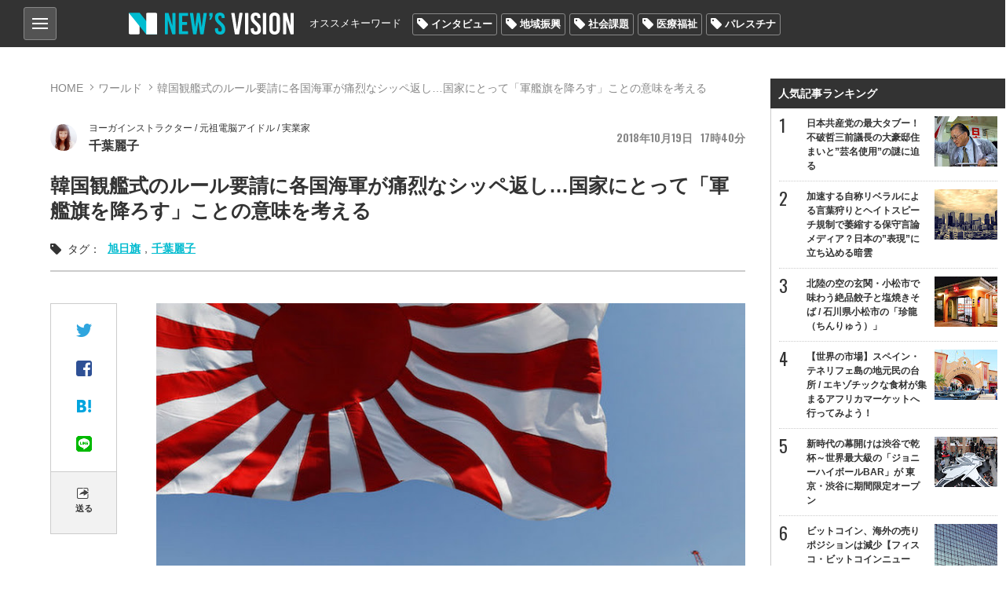

--- FILE ---
content_type: text/html; charset=utf-8
request_url: https://news-vision.jp/intro/189303/
body_size: 19365
content:
<!DOCTYPE html>
<html lang="ja" prefix="og: http://ogp.me/ns# fb: http://ogp.me/ns/fb# article: http://ogp.me/ns/article#">
<head>
<title>韓国観艦式のルール要請に各国海軍が痛烈なシッペ返し…国家にとって「軍艦旗を降ろす」ことの意味を考える (0)ページ | 世の中を見渡すニュースサイト New&#039;s vision（ニューズヴィジョン）</title>    
<meta charset="utf-8">
<meta property="og:type" content="article">
<meta property="og:url" content="https://news-vision.jp/article/189303/">
<meta property="og:title" content="韓国観艦式のルール要請に各国海軍が痛烈なシッペ返し…国家にとって「軍艦旗を降ろす」ことの意味を考える【千葉麗子】">
<meta property="og:description" content="我が国の自衛艦に対して、事実上の旭日旗の掲揚自粛を申し入れてきた韓国政府。これに対し、日本国政府と防衛省は韓国主催の観艦式への参加中止という結果を以て応えました。日本の参加なき国際…">
<meta name="classification" content="ワールド">
<meta property="article:published" content="2018-10-19">
<meta property="article:published_time" content="2018-10-19T17:40:00+09:00">
<meta property="article:modified_time" content="2018-10-19T17:40:39+09:00">
<meta property="article:tag" content="旭日旗 千葉麗子">
<meta property="og:image" content="http://lh3.googleusercontent.com/biBKqk13liF593TG5j61mS9IFJuolhESXTN316Wn5zPnBl9wekVXBIGOe5rmk_JixlY8PKxXnfG3RGY67UW__HPLsLpavQ=s400-c">
<meta property="og:image_secure_url" content="https://lh3.googleusercontent.com/biBKqk13liF593TG5j61mS9IFJuolhESXTN316Wn5zPnBl9wekVXBIGOe5rmk_JixlY8PKxXnfG3RGY67UW__HPLsLpavQ=s400-c">
<meta property="og:image:width" content="400">
<meta property="og:image:height" content="400">
<meta name="twitter:image" content="https://lh3.googleusercontent.com/biBKqk13liF593TG5j61mS9IFJuolhESXTN316Wn5zPnBl9wekVXBIGOe5rmk_JixlY8PKxXnfG3RGY67UW__HPLsLpavQ=s500-c">
<meta name="author" content="千葉麗子">
<meta name="viewport" content="width=device-width,initial-scale=1.0,maximum-scale=1.0,minimum-scale=1.0,user-scalable=no">
<meta name="format-detection" content="telephone=no">
<meta property="og:site_name" content="New&#039;s vision">
<meta property="og:locale" content="ja_JP">
    
<link href="https://storage.googleapis.com/newsvision/css/common.css?1684282169" media="all" rel="stylesheet" type="text/css">
<link href="https://storage.googleapis.com/newsvision/css/common_sp.css?1684282169" media="all" rel="stylesheet" type="text/css">
<link href="https://storage.googleapis.com/newsvision/css/style.css?1684282169" media="all" rel="stylesheet" type="text/css">
<link href="https://storage.googleapis.com/newsvision/css/style_sp.css?1684282169" media="all" rel="stylesheet" type="text/css">
<link href="https://storage.googleapis.com/newsvision/common/images/favicon.ico" rel="shortcut icon" type="image/vnd.microsoft.icon">
<link href="https://storage.googleapis.com/newsvision/common/images/chrome-icon.png" rel="icon" sizes="192x192" type="image/png">
<link href="https://storage.googleapis.com/newsvision/common/images/apple-touch-icon.png" rel="apple-touch-icon-precomposed" type="image/png">
<link href="//fonts.googleapis.com/css?family=Oswald:400,600" rel="stylesheet">
<link href="https://storage.googleapis.com/newsvision/common/font/Oswald/Oswald-Regular.ttf" rel="stylesheet" type="application/x-font-ttf">
<link href="https://storage.googleapis.com/newsvision/css/magnific-popup.css?1684282169" media="all" rel="stylesheet" type="text/css">
<link href="https://storage.googleapis.com/newsvision/css/slider-pro.css?1684282169" media="all" rel="stylesheet" type="text/css">
<link href="https://storage.googleapis.com/newsvision/css/additional-style.css?1684282169" media="all" rel="stylesheet" type="text/css">
    
<script type="text/javascript" src="https://storage.googleapis.com/newsvision/js/jquery-3.3.1.min.js"></script>
<script type="text/javascript" src="https://storage.googleapis.com/newsvision/js/inview.js?1684282169"></script>
<script type="text/javascript" src="https://storage.googleapis.com/newsvision/js/common.js?1684282169"></script>
<script type="text/javascript" src="https://storage.googleapis.com/newsvision/js/style.js?1684282169"></script>
<script type="text/javascript" src="https://storage.googleapis.com/newsvision/js/page.js?1684282169"></script>
<script type="text/javascript" async="async" src="https://storage.googleapis.com/newsvision/js/magnific-popup.min.js"></script>
<script type="text/javascript" src="https://storage.googleapis.com/newsvision/js/sliderPro.min.js"></script>
<script type="text/javascript" charset="utf-8" async="async" src="//platform.twitter.com/widgets.js"></script>
<!-- Global site tag (gtag.js) - Google Analytics -->
<script async src="https://www.googletagmanager.com/gtag/js?id=UA-114944206-1"></script>
<script>
  window.dataLayer = window.dataLayer || [];
  function gtag(){dataLayer.push(arguments);}
  gtag('js', new Date());

  gtag('config', "UA-114944206-1");
</script>

<!-- taboola pagetype property -->
<script type="text/javascript">
var _newsvisonTaboolaPageType = function() {
    return {"article":"auto"};
};
</script>
<!-- /taboola pagetype property -->

<script type="application/ld+json">
[{"@context":"http:\/\/schema.org","@type":"WebSite","name":"New\u0027s vision\uff08\u30cb\u30e5\u30fc\u30ba\u30f4\u30a3\u30b8\u30e7\u30f3\uff09","alternateName":"\u4e16\u306e\u4e2d\u3092\u898b\u6e21\u3059\u30cb\u30e5\u30fc\u30b9\u30b5\u30a4\u30c8","url":"https:\/\/news-vision.jp\/"},{"@context":"http:\/\/schema.org","@type":"NewsArticle","headline":"\u97d3\u56fd\u89b3\u8266\u5f0f\u306e\u30eb\u30fc\u30eb\u8981\u8acb\u306b\u5404\u56fd\u6d77\u8ecd\u304c\u75db\u70c8\u306a\u30b7\u30c3\u30da\u8fd4\u3057\u2026\u56fd\u5bb6\u306b\u3068\u3063\u3066\u300c\u8ecd\u8266\u65d7\u3092\u964d\u308d\u3059\u300d\u3053\u3068\u306e\u610f\u5473\u3092\u8003\u3048\u308b","image":["https:\/\/lh3.googleusercontent.com\/biBKqk13liF593TG5j61mS9IFJuolhESXTN316Wn5zPnBl9wekVXBIGOe5rmk_JixlY8PKxXnfG3RGY67UW__HPLsLpavQ=s1200"]}]</script>

<!--i-mobile- ヘッダー用_<head>のすぐ下に設置してください -->
<!--ヘッダー-->
<script async="async" src="https://flux-cdn.com/client/1000174/newsvision_01351.min.js"></script>
<script type="text/javascript">
  window.pbjs = window.pbjs || {que: []};
</script>

<script async='async' src='https://securepubads.g.doubleclick.net/tag/js/gpt.js'></script>
<script type="text/javascript">
  window.googletag = window.googletag || {cmd: []};
</script>

<script type="text/javascript">
  window.fluxtag = {
    readyBids: {
      prebid: false,
      amazon: false,
      google: false
    },
    failSafeTimeout: 3e3,
    isFn: function isFn(object) {
      var _t = 'Function';
      var toString = Object.prototype.toString;
      return toString.call(object) === '[object ' + _t + ']';
    },
    launchAdServer: function() {
      if (!fluxtag.readyBids.prebid || !fluxtag.readyBids.amazon) {
        return;
      }
      fluxtag.requestAdServer();
    },
    requestAdServer: function() {
      if (!fluxtag.readyBids.google) {
        fluxtag.readyBids.google = true;
        googletag.cmd.push(function () {
          if (!!(pbjs.setTargetingForGPTAsync) && fluxtag.isFn(pbjs.setTargetingForGPTAsync)) {
            pbjs.que.push(function () {
              pbjs.setTargetingForGPTAsync();
            });
          }
          googletag.pubads().refresh();
        });
      }
    }
  };
</script>

<script type="text/javascript">
  setTimeout(function() {
    fluxtag.requestAdServer();
  }, fluxtag.failSafeTimeout);
</script>

<script type="text/javascript">
  var imobile_gam_slots = [];
  googletag.cmd.push(function() {
    var SP_banner = googletag.sizeMapping()
    .addSize([770, 0], [])
    .addSize([0, 0], [[320, 50], [320, 75], [320, 100], [320, 120]])
    .build();
    var SP_rect = googletag.sizeMapping()
    .addSize([770, 0], [])
    .addSize([0, 0], [[320, 180], [300, 300], [300, 600], [240, 400], [250, 250], [300, 250], [336, 280], 'fluid', [200, 200], [300, 280]])
    .build();
    imobile_gam_slots.push(googletag.defineSlot('/9176203,21631067648/1814317', [[320, 50], [320, 75], [320, 100], [320, 120]], 'div-gpt-ad-1677482619059-0').defineSizeMapping(SP_banner).addService(googletag.pubads()));
    imobile_gam_slots.push(googletag.defineSlot('/9176203,21631067648/1814318', [[320, 120], [320, 50], [320, 75], [320, 100]], 'div-gpt-ad-1677482677004-0').defineSizeMapping(SP_banner).addService(googletag.pubads()));
    imobile_gam_slots.push(googletag.defineSlot('/9176203,21631067648/1814324', [[320, 180], [300, 300], [300, 600], [240, 400], [250, 250], [300, 250], [336, 280], 'fluid', [200, 200], [300, 280]], 'div-gpt-ad-1677482738046-0').defineSizeMapping(SP_rect).addService(googletag.pubads()));
    imobile_gam_slots.push(googletag.defineSlot('/9176203,21631067648/1814326', [[336, 280], [250, 250], [200, 200], [300, 280], [320, 180], [300, 300], [300, 250], 'fluid', [240, 400], [300, 600]], 'div-gpt-ad-1677482796738-0').defineSizeMapping(SP_rect).addService(googletag.pubads()));
    imobile_gam_slots.push(googletag.defineSlot('/9176203,21631067648/1814328', [[300, 250], [300, 300], [320, 180], [200, 200], [300, 280], [250, 250], [336, 280], [300, 600], 'fluid', [240, 400]], 'div-gpt-ad-1677482854919-0').defineSizeMapping(SP_rect).addService(googletag.pubads()));
    imobile_gam_slots.push(googletag.defineSlot('/9176203,21631067648/1814333', [[250, 250], [336, 280], 'fluid', [240, 400], [300, 300], [300, 280], [300, 600], [300, 250], [320, 180], [200, 200]], 'div-gpt-ad-1677482972291-0').defineSizeMapping(SP_rect).addService(googletag.pubads()));

    googletag.pubads().enableSingleRequest();
    googletag.pubads().collapseEmptyDivs();
    googletag.pubads().disableInitialLoad();
    googletag.enableServices();

    if (!!(window.pbFlux) && !!(window.pbFlux.prebidBidder) && fluxtag.isFn(window.pbFlux.prebidBidder)) {
      pbjs.que.push(function () {
        window.pbFlux.prebidBidder();
      });
    } else {
      fluxtag.readyBids.prebid = true;
      fluxtag.launchAdServer();
    }
  });
</script>

<script type='text/javascript'>
  ! function (a9, a, p, s, t, A, g) {
    if (a[a9]) return;

    function q(c, r) {
      a[a9]._Q.push([c, r])
    }
    a[a9] = {
      init: function () {
        q("i", arguments)
      },
      fetchBids: function () {
        q("f", arguments)
      },
      setDisplayBids: function () {},
      targetingKeys: function () {
        return []
      },
      _Q: []
    };
    A = p.createElement(s);
    A.async = !0;
    A.src = t;
    g = p.getElementsByTagName(s)[0];
    g.parentNode.insertBefore(A, g)
  }("apstag", window, document, "script", "//c.amazon-adsystem.com/aax2/apstag.js");
  apstag.init({
    pubID: 'c06cc614-f284-4373-8e7b-e334e4dcb9d3',
    adServer: 'googletag',
    bidTimeout: 1e3,
    schain: {
      complete: 1,
      ver: '1.0',
      nodes: [{
        asi: 'i-mobile.co.jp',
        sid: '66075',
        hp: 1,
      }]
    }
  });

  googletag.cmd.push(function () {
    apstag.fetchBids({
      slots:  [
        {
          slotID: 'div-gpt-ad-1677482619059-0',
          slotName: '/9176203/1814317',
          sizes: [[320, 100], [320, 50]]
        },
        {
          slotID: 'div-gpt-ad-1677482677004-0',
          slotName: '/9176203/1814318',
          sizes: [[320, 100], [320, 50]]
        },
        {
          slotID: 'div-gpt-ad-1677482738046-0',
          slotName: '/9176203/1814324',
          sizes: [[300, 250], [336, 280], [250, 250], [300, 300], [300, 600]]
        },
        {
          slotID: 'div-gpt-ad-1677482796738-0',
          slotName: '/9176203/1814326',
          sizes: [[300, 250], [336, 280], [250, 250], [300, 300], [300, 600]]
        },
        {
          slotID: 'div-gpt-ad-1677482854919-0',
          slotName: '/9176203/1814328',
          sizes: [[300, 250], [336, 280], [250, 250], [300, 300], [300, 600]]
        },
        {
          slotID: 'div-gpt-ad-1677482972291-0',
          slotName: '/9176203/1814333',
          sizes: [[300, 250], [336, 280], [250, 250], [300, 300], [300, 600]]
        }]
    }, function (bids) {
      googletag.cmd.push(function () {
        apstag.setDisplayBids();
        fluxtag.readyBids.amazon = true;
        fluxtag.launchAdServer();
      });
    });
  });
</script>
<!--i-mobile- ここまで -->

<!-- yandex verification -->
<meta name="yandex-verification" content="69deae66aad7c431">

<!-- Google Tag Manager -->
<script>(function(w,d,s,l,i){w[l]=w[l]||[];w[l].push({'gtm.start':
new Date().getTime(),event:'gtm.js'});var f=d.getElementsByTagName(s)[0],
j=d.createElement(s),dl=l!='dataLayer'?'&l='+l:'';j.async=true;j.src=
'https://www.googletagmanager.com/gtm.js?id='+i+dl;f.parentNode.insertBefore(j,f);
})(window,document,'script','dataLayer','GTM-PK6J32M');</script>
<!-- End Google Tag Manager -->

<!-- DFP -->
<script async="async" src="https://www.googletagservices.com/tag/js/gpt.js"></script>
<script>
  var googletag = googletag || {};
  googletag.cmd = googletag.cmd || [];
</script>

<script>
  googletag.cmd.push(function() {
    googletag.defineSlot('/43049855/NV_PC_01_記事下左_300x250', [[1, 1], [300, 250]], 'div-gpt-ad-1520824973627-0').addService(googletag.pubads());
    googletag.defineSlot('/43049855/NV_PC_02_記事下右_300x250', [[1, 1], [300, 250]], 'div-gpt-ad-1520824973627-1').addService(googletag.pubads());
    googletag.defineSlot('/43049855/NV_PC_03_右カラムTOP_300x600', [[1, 1], [300, 250], [300, 600]], 'div-gpt-ad-1520824973627-2').addService(googletag.pubads());
    googletag.defineSlot('/43049855/NV_PC_04_右カラム中段_300x250', [[1, 1], [300, 250]], 'div-gpt-ad-1520824973627-3').addService(googletag.pubads());
    googletag.defineSlot('/43049855/NV_PC_05_フッター上左_300x250', [[1, 1], [300, 250]], 'div-gpt-ad-1520824973627-4').addService(googletag.pubads());
    googletag.defineSlot('/43049855/NV_PC_06_フッター上右_300x250', [[1, 1], [300, 250]], 'div-gpt-ad-1520824973627-5').addService(googletag.pubads());
    googletag.defineSlot('/43049855/NV_SP_01_記事下_300x250', [[1, 1], [300, 250], [320, 100], [320, 180], [320, 50]], 'div-gpt-ad-1520824973627-6').addService(googletag.pubads());
    googletag.defineSlot('/43049855/NV_SP_02_右カラムTOP_300x250', [[1, 1], [300, 250], [320, 100], [320, 180], [320, 50]], 'div-gpt-ad-1520824973627-7').addService(googletag.pubads());
    googletag.defineSlot('/43049855/NV_SP_03_右カラム中段_300x250', [[1, 1], [300, 250], [320, 100], [320, 180], [320, 50]], 'div-gpt-ad-1520824973627-8').addService(googletag.pubads());
    googletag.defineSlot('/43049855/NV_SP_04_フッター上_300x250', [[1, 1], [300, 250], [320, 100], [320, 180], [320, 50]], 'div-gpt-ad-1520824973627-9').addService(googletag.pubads());
    googletag.pubads().enableSingleRequest();
    googletag.enableServices();
  });
</script>
<!-- /DFP -->

<!-- IDC_adsense -->
<script async src="//pagead2.googlesyndication.com/pagead/js/adsbygoogle.js"></script>
<script>
     (adsbygoogle = window.adsbygoogle || []).push({
          google_ad_client: "ca-pub-7759643356347085",
          enable_page_level_ads: true
     });
</script>
<!-- /IDC_adsense -->

<!-- taboola -->

<script type="text/javascript">
window._taboola = window._taboola || [];
_taboola.push({article:'auto'});
!function (e, f, u, i) {
if (!document.getElementById(i)){
e.async = 1;
e.src = u;
e.id = i;
f.parentNode.insertBefore(e, f);
}
}(document.createElement('script'),
document.getElementsByTagName('script')[0],
'//cdn.taboola.com/libtrc/newsvision1/loader.js',
'tb_loader_script');
if(window.performance && typeof window.performance.mark == 'function')
{window.performance.mark('tbl_ic');}
</script>

<!-- /taboola -->

<!-- i-mobile-movie -->
<script type="text/javascript" src="//imp-adedge.i-mobile.co.jp/script/imp_spot_define.js?20160817"></script>
<script type="text/javascript">
    IMobile.IMP.showSpot({
        pid : 66075,
        mid : 470722,
        asid : 1542891,
        type : "banner", 
        display : "inline"
    });
</script>
<!-- i-mobile-movie -->

<!--google自動広告-->
<script async src="https://pagead2.googlesyndication.com/pagead/js/adsbygoogle.js?client=ca-pub-7759643356347085"
     crossorigin="anonymous"></script>
<!--google自動広告-->

<script async src="https://securepubads.g.doubleclick.net/tag/js/gpt.js"></script>

<!--i-mobile-Adx_interstitial_9176203-->
<!--
<script>
window.googletag = window.googletag || {cmd: []};
googletag.cmd.push(function() {
var slot = googletag.defineOutOfPageSlot(
'/9176203,21631067648/1814330',
googletag.enums.OutOfPageFormat.INTERSTITIAL);
if (slot) slot.addService(googletag.pubads());
googletag.pubads().enableSingleRequest();
googletag.pubads().disableInitialLoad();
googletag.pubads().collapseEmptyDivs();
googletag.enableServices();
googletag.display(slot);
});
</script>
--></head>

<body>
<!-- Google Tag Manager (noscript) -->
<noscript><iframe src="https://www.googletagmanager.com/ns.html?id=GTM-PK6J32M"
height="0" width="0" style="display:none;visibility:hidden"></iframe></noscript>
<!-- End Google Tag Manager (noscript) -->

<!-- i-mobile- ボディ用 -->
<!-- /9176203,21631067648/1814317 SP SP_上部固定オーバーレイ <body>のすぐ下に設置してください -->
<!--
<div id="im_panel" style='position:fixed;top:0;left:0;right:0;width:100%;background:rgba(0, 0, 0, 0);z-index:99998;text-align:center;transform:translate3d(0, 0, 0);display:none;'>
  <button type="button" id="im_panel_close" class="btn_parts_sp" onclick="document.getElementById('im_panel').style.display='none'"></button>
  <div id='div-gpt-ad-1677482619059-0' style='margin:auto;text-align:center;z-index:99999;'>
    <script>
      googletag.cmd.push(function() { googletag.display('div-gpt-ad-1677482619059-0'); });
    </script>
  </div>
</div>
<style>.btn_parts_sp{font-family:Arial;width:14px;height:14px;margin:0;padding:0;padding:0;position:absolute;bottom:-25px;left:5px;cursor:pointer;background:rgba(0,0,0,0);border:none}.btn_parts_sp::after,.btn_parts_sp::before{content:"";position:absolute;top:50%;left:50%;width:2px;height:14px;background:#000}.btn_parts_sp::before{transform:translate(-50%,-50%) rotate(45deg)}.btn_parts_sp::after{transform:translate(-50%,-50%) rotate(-45deg)}@media screen and (min-width:599px){#im_panel{display:none}}</style>
<script>
  (function () {
    var target = document.querySelector('#im_panel');
    var height = document.documentElement.scrollHeight;
    var displayYOffset = 150;
    var isTop = false;

    window.addEventListener('scroll', function (e) {
      if (window.pageYOffset >= displayYOffset) {
        if (!isTop) {
          isTop = true;
          target.style.display = 'block';
        }
      } else {
        if (isTop) {
          isTop = false;
          target.style.display = 'none';
        }
      }
    });
  })();
</script>
-->

<!-- /9176203,21631067648/1814318 SP SP_下部固定オーバーレイ（レスポンシブ） <body>のすぐ下に設置してください -->
<!--
<div style='position:fixed;bottom:0;padding-bottom:env(safe-area-inset-bottom);left:0;right:0;width:100%;background:rgba(0, 0, 0, 0);z-index:99998;text-align:center;transform:translate3d(0, 0, 0);'>
<div id='div-gpt-ad-1677482677004-0' style='margin:auto;text-align:center;z-index:99999;'>
  <script>
    googletag.cmd.push(function() { googletag.display('div-gpt-ad-1677482677004-0'); });
  </script>
</div>
</div>
-->

<!--imobileスワイプここから-->
<div id="slide_wrap">
  <button type="button" class="btn_parts" onclick="document.getElementById('slide_wrap').style.display='none'">×</button>
  <iframe srcdoc="
                  <div id='im-25f8544704654a4dbc2aa515a158e8c2'>
                  <script async src='//imp-adedge.i-mobile.co.jp/script/v1/spot.js?20220104'></script>
                  <script>(window.adsbyimobile=window.adsbyimobile||[]).push({pid:66075,mid:470722,asid:1818500,type:'banner',display:'inline',elementid:'im-25f8544704654a4dbc2aa515a158e8c2'})</script>
                  </div><style>body{margin:0;}</style>
                  " class="tes" scrolling="no" style="border:none;width:300px;height:250px;margin:0;"></iframe>
</div>


<style>
  #slide_wrap {
    position: fixed;
    z-index: 100;
    /*border: 1.5px solid #ddd;*/
    top: 30%;
    right: 0;
    transform-origin: right center;
    transform: scale(0.8);
    display: none;
  }

  .btn_parts {
    font-family: Arial;
    color: #737373;
    width: 25px;
    height: 25px;
    margin: 0;
    position: absolute;
    top: -30px;
    right: 6px;
    cursor: pointer;
    font-size: 20px;
    font-weight: 700;
    background: #eee;
    border: none;
    line-height: 25px;
    z-index: 10;
  }
  .slide_b {
    animation: slide_img 2s ease-out forwards;
  }
  @keyframes slide_img {
    0% {
      right: -242px;
      opacity: 0;
    }
    100% {
      right: 0;
      opacity: 1;
    }
  }
  @media screen and (min-width: 599px){.btn_parts{display:none;}}
</style>

<script>
  var delta = 500;
  (function () {

    var target = document.querySelector('#slide_wrap');
    var isBottom = function() {
      return window.pageYOffset > window.innerHeight - delta;
    }
    window.addEventListener('scroll', function (e) {
      if (isBottom()) {
        if (!target.classList.contains('slide_b')) {
          target.classList.add('slide_b');
          target.style.display = 'block';
        }
      }
    });
  })();
</script>
<!--imobileスワイプここまで--><script>
  window.fbAsyncInit = function() {
    FB.init({
      appId            : '198174137613745',
      autoLogAppEvents : true,
      xfbml            : true,
      version          : 'v3.0'
    });
  };

  (function(d, s, id){
     var js, fjs = d.getElementsByTagName(s)[0];
     if (d.getElementById(id)) {return;}
     js = d.createElement(s); js.id = id;
     js.src = "https://connect.facebook.net/ja_JP/sdk.js";
     fjs.parentNode.insertBefore(js, fjs);
   }(document, 'script', 'facebook-jssdk'));
</script>
<header role="banner">

<div id="nav_btn">
<div class="category_nav">
   <input id="nav-input" type="checkbox" class="nav-unshown">
   <label id="nav-open" for="nav-input"><span></span></label>
   <label class="nav-unshown" id="nav-close" for="nav-input"></label>
   <div id="category_nav-content">
   	<ul id="category_list">
                        <li><a href="/category/%E3%83%8B%E3%83%A5%E3%83%BC%E3%82%B9/">ニュース</a>
                                <ul>
                                        <li><a href="/category/%E5%9B%BD%E5%86%85/">国内</a></li>
                                        <li><a href="/category/%E6%94%BF%E6%B2%BB/">政治</a></li>
                                        <li><a href="/category/%E3%82%A8%E3%83%B3%E3%82%BF%E3%83%A1/">エンタメ</a></li>
                                        <li><a href="/category/%E3%82%B9%E3%83%9D%E3%83%BC%E3%83%84/">スポーツ</a></li>
                                    </ul>
                             </li>
                        <li><a href="/category/%E3%83%AF%E3%83%BC%E3%83%AB%E3%83%89/">ワールド</a>
                            </li>
                        <li><a href="/category/%E3%81%8A%E9%87%91%E3%81%AE%E3%81%AF%E3%81%AA%E3%81%97/">お金のはなし</a>
                                <ul>
                                        <li><a href="/category/%E4%BB%AE%E6%83%B3%E9%80%9A%E8%B2%A8/">仮想通貨</a></li>
                                        <li><a href="/category/%E7%B5%8C%E6%B8%88/">経済</a></li>
                                    </ul>
                             </li>
                        <li><a href="/category/%E3%83%A9%E3%82%A4%E3%83%95%E3%82%B9%E3%82%BF%E3%82%A4%E3%83%AB/">ライフスタイル</a>
                                <ul>
                                        <li><a href="/category/%E6%96%99%E7%90%86/">料理</a></li>
                                        <li><a href="/category/%E6%97%85/">旅</a></li>
                                        <li><a href="/category/%E3%83%9B%E3%83%93%E3%83%BC/">ホビー</a></li>
                                    </ul>
                             </li>
                        <li><a href="/category/%E6%B0%97%E3%81%AB%E3%81%AA%E3%82%8B%E4%BA%BA%E7%89%A9/">気になる人物</a>
                            </li>
                        <li><a href="/category/%E3%82%BD%E3%83%BC%E3%82%B7%E3%83%A3%E3%83%AB%E3%83%A1%E3%83%87%E3%82%A3%E3%82%A2/">ソーシャルメディア</a>
                            </li>
                    </ul>
       
   	<ul id="other_list">
   		<li><a href="/page/about/">New's visionとは？</a></li>
   		<li><a href="/author/">著者一覧</a></li>
                <li><a href="/media/">掲載メディア一覧</a></li>
   		<li><a href="mailto:info@news-vision.jp?subject=News%27s%20vision%E5%BA%83%E5%91%8A%E3%81%AB%E3%81%A4%E3%81%84%E3%81%A6">広告に関するお問い合わせ</a></li>
   		<li><a href="mailto:info@news-vision.jp?subject=News%27s%20vision%E8%A8%98%E4%BA%8B%E5%86%85%E5%AE%B9%E3%83%BB%E6%83%85%E5%A0%B1%E6%8F%90%E4%BE%9B%E3%83%BB%E8%A8%98%E4%BA%8B%E9%85%8D%E4%BF%A1%E3%81%AB%E3%81%A4%E3%81%84%E3%81%A6">記事内容・情報提供・記事配信に関する<br>お問い合わせ</a></li>
   	</ul>
   </div>
</div>
    
</div>    
<div class="header_center wbox">
<a href="/"><div class="h1 logo_ttl"><span>New's vision（ニューズヴィジョン）世の中を見渡すニュースサイト</span></div></a>

<nav id="nav_bar" class="clearfix">
<p>オススメキーワード</p>
<ul class="tag_list"><li><a href="/tag/%E3%82%A4%E3%83%B3%E3%82%BF%E3%83%93%E3%83%A5%E3%83%BC/">インタビュー</a></li><li><a href="/tag/%E5%9C%B0%E5%9F%9F%E6%8C%AF%E8%88%88/">地域振興</a></li><li><a href="/tag/%E7%A4%BE%E4%BC%9A%E8%AA%B2%E9%A1%8C/">社会課題</a></li><li><a href="/tag/%E5%8C%BB%E7%99%82%E7%A6%8F%E7%A5%89/">医療福祉</a></li><li><a href="/tag/%E3%83%91%E3%83%AC%E3%82%B9%E3%83%81%E3%83%8A/">パレスチナ</a></li></ul></nav>

</div>
</header>

<div id="outer" class="wbox">
<div id="main">

<section id="content" class="page">
    <div id="breadcrumb">
        <ol>
            <li><a href="/">HOME</a></li>
            <li><a href="/category/%E3%83%AF%E3%83%BC%E3%83%AB%E3%83%89/">ワールド</a></li>
            <li>韓国観艦式のルール要請に各国海軍が痛烈なシッペ返し…国家にとって「軍艦旗を降ろす」ことの意味を考える</li>
        </ol>
    </div>

    <ul id="article_ttl">
        <li>
            <div class="text-header itr pg">
                                    <a href="/author/%E5%8D%83%E8%91%89%E9%BA%97%E5%AD%90/"><div class="list-item">
<span class="list_author_icon">
        <img src="https://lh3.googleusercontent.com/Ho9wTJx0bzCO9yzfoIPGlxlR7kE_G86nRA_5Y4P93L7AsG_Z-vGhhiPkmZmn-mRrQ_2L2La5ipeARivg-0QMa6IvZuKvpA=s60-c" width="30" height="30" alt="千葉麗子" /></span>
<div class="list_author_name"><span>ヨーガインストラクター / 元祖電脳アイドル / 実業家</span>千葉麗子</div>
</div></a>

                                <span class="list-item_date"><span class="y">2018</span><span class="m">10</span><span class="d">19</span><span class="g">17</span><span class="i">40</span></span>
                            </div>
        </li>
        <li>
            <h1>韓国観艦式のルール要請に各国海軍が痛烈なシッペ返し…国家にとって「軍艦旗を降ろす」ことの意味を考える</h1>
        </li>
    </ul>

    <div class="page_tags"><span>タグ：</span>
<a href="/tag/%E6%97%AD%E6%97%A5%E6%97%97/">旭日旗</a>,<a href="/tag/%E5%8D%83%E8%91%89%E9%BA%97%E5%AD%90/">千葉麗子</a></div>
            <div id="page_content">
        <div id="main_column">
            <div id="article_body">
                <div class="sns_bar_l pc_only">
<ul class="sns_wrap">
<li><a data-media="twitter" data-url="https://news-vision.jp/intro/189303/" href="https://twitter.com/intent/tweet?text=%E9%9F%93%E5%9B%BD%E8%A6%B3%E8%89%A6%E5%BC%8F%E3%81%AE%E3%83%AB%E3%83%BC%E3%83%AB%E8%A6%81%E8%AB%8B%E3%81%AB%E5%90%84%E5%9B%BD%E6%B5%B7%E8%BB%8D%E3%81%8C%E7%97%9B%E7%83%88%E3%81%AA%E3%82%B7%E3%83%83%E3%83%9A%E8%BF%94%E3%81%97%E2%80%A6%E5%9B%BD%E5%AE%B6%E3%81%AB%E3%81%A8%E3%81%A3%E3%81%A6%E3%80%8C%E8%BB%8D%E8%89%A6%E6%97%97%E3%82%92%E9%99%8D%E3%82%8D%E3%81%99%E3%80%8D%E3%81%93%E3%81%A8%E3%81%AE%E6%84%8F%E5%91%B3%E3%82%92%E8%80%83%E3%81%88%E3%82%8B%E3%80%90%E5%8D%83%E8%91%89%E9%BA%97%E5%AD%90%E3%80%91&amp;url=https://news-vision.jp/intro/189303/&amp;hashtags=旭日旗,千葉麗子"><img src="https://storage.googleapis.com/newsvision/common/images/ico/ico_tw.png" width="20" height="17" alt="Twitter"></a></li>
<li><a data-media="facebook" data-url="https://news-vision.jp/intro/189303/" href="https://www.facebook.com/share.php?u=https://news-vision.jp/intro/189303/" target="_blank" rel="nofollow"><img src="https://storage.googleapis.com/newsvision/common/images/ico/ico_fb.png" width="20" height="20" alt="facebook"></a></li>
<li><a data-media="hatena" data-url="https://news-vision.jp/intro/189303/" href="https://b.hatena.ne.jp/entry/s/news-vision.jp/intro/189303/" rel="nofollow" target="_blank"><img src="https://storage.googleapis.com/newsvision/common/images/ico/ico_hb.png" width="18" height="16" alt="はてなブックマーク"></a></li>
<li><a data-media="line" data-url="https://news-vision.jp/intro/189303/" href="http://line.me/R/msg/text/?%E9%9F%93%E5%9B%BD%E8%A6%B3%E8%89%A6%E5%BC%8F%E3%81%AE%E3%83%AB%E3%83%BC%E3%83%AB%E8%A6%81%E8%AB%8B%E3%81%AB%E5%90%84%E5%9B%BD%E6%B5%B7%E8%BB%8D%E3%81%8C%E7%97%9B%E7%83%88%E3%81%AA%E3%82%B7%E3%83%83%E3%83%9A%E8%BF%94%E3%81%97%E2%80%A6%E5%9B%BD%E5%AE%B6%E3%81%AB%E3%81%A8%E3%81%A3%E3%81%A6%E3%80%8C%E8%BB%8D%E8%89%A6%E6%97%97%E3%82%92%E9%99%8D%E3%82%8D%E3%81%99%E3%80%8D%E3%81%93%E3%81%A8%E3%81%AE%E6%84%8F%E5%91%B3%E3%82%92%E8%80%83%E3%81%88%E3%82%8B%E3%80%90%E5%8D%83%E8%91%89%E9%BA%97%E5%AD%90%E3%80%91%20https://news-vision.jp/intro/189303/" rel="nofollow" target="_blank"><img src="https://storage.googleapis.com/newsvision/common/images/ico/ico_ln.png" width="20" height="20" alt="LINE"></a></li>
<li><a data-media="email" data-url="https://news-vision.jp/intro/189303/" href="mailto:?subject=%E9%9F%93%E5%9B%BD%E8%A6%B3%E8%89%A6%E5%BC%8F%E3%81%AE%E3%83%AB%E3%83%BC%E3%83%AB%E8%A6%81%E8%AB%8B%E3%81%AB%E5%90%84%E5%9B%BD%E6%B5%B7%E8%BB%8D%E3%81%8C%E7%97%9B%E7%83%88%E3%81%AA%E3%82%B7%E3%83%83%E3%83%9A%E8%BF%94%E3%81%97%E2%80%A6%E5%9B%BD%E5%AE%B6%E3%81%AB%E3%81%A8%E3%81%A3%E3%81%A6%E3%80%8C%E8%BB%8D%E8%89%A6%E6%97%97%E3%82%92%E9%99%8D%E3%82%8D%E3%81%99%E3%80%8D%E3%81%93%E3%81%A8%E3%81%AE%E6%84%8F%E5%91%B3%E3%82%92%E8%80%83%E3%81%88%E3%82%8B%E3%80%90%E5%8D%83%E8%91%89%E9%BA%97%E5%AD%90%E3%80%91&amp;body=https://news-vision.jp/intro/189303/"><img src="https://storage.googleapis.com/newsvision/common/images/ico/ico_sent.png" width="17" height="14" alt="送る"><span>送る</span></a></li>
</ul>
</div>
                <span></span>
                
                <article id="page_content_main" class="intro_page">
                                        <div class="article_img">
                        <figure class="top_img">
                            <img src="https://lh3.googleusercontent.com/biBKqk13liF593TG5j61mS9IFJuolhESXTN316Wn5zPnBl9wekVXBIGOe5rmk_JixlY8PKxXnfG3RGY67UW__HPLsLpavQ=s800-c" alt="韓国観艦式のルール要請に各国海軍が痛烈なシッペ返し…国家にとって「軍艦旗を降ろす」ことの意味を考える" />                        </figure>
                                                <p class="figcaption">写真：ロイター/アフロ</p>
                                            </div>
                                        
                    

                                        <p>我が国の自衛艦に対して、事実上の旭日旗の掲揚自粛を申し入れてきた韓国政府。これに対し、日本国政府と防衛省は韓国主催の観艦式への参加中止という結果を以て応えました。日本の参加なき国際観艦式は、去る10月11日から韓国・済州島で予定通り開催されました。<br />
 「軍艦旗掲揚の自粛要請」という、国際法上のルールを無視した無礼な要請に対し、日本以外の参加国が一体どんな対応で臨むのか？　当初から注目していたのは私だけ…</p>
                    
                    <!-- ad -->
                    <div style="padding-bottom:1em;">
<script async src="//pagead2.googlesyndication.com/pagead/js/adsbygoogle.js"></script>
<ins class="adsbygoogle"
     style="display:block; text-align:center;"
     data-ad-layout="in-article"
     data-ad-format="fluid"
     data-ad-client="ca-pub-7759643356347085"
     data-ad-slot="3895915236"></ins>
<script>
     (adsbygoogle = window.adsbygoogle || []).push({});
</script>
</div>


<!-- /9176203,21631067648/1814326 SP 「続きを読む」上レクタングル（レスポンシブ） -->
<!--
<div id='div-gpt-ad-1677482796738-0' style='margin:auto;text-align:center;'>
  <script>
    googletag.cmd.push(function() { googletag.display('div-gpt-ad-1677482796738-0'); });
  </script>
</div>
-->                    <!-- /ad -->
                    
                    
                    <a class="btn btnB" id="ev-read-article" title="韓国観艦式のルール要請に各国海軍が痛烈なシッペ返し…国家にとって「軍艦旗を降ろす」ことの意味を考える" href="/article/189303/">全文を読む</a>
                                    </article>
            </div>
            
            <!--taboola20230126
<script type="text/javascript">
window._taboola = window._taboola || [];
_taboola.push({
mode: 'alternating-thumbnails-a',
container: 'taboola-alternating-thumbnails-a',
placement: 'Below Article Thumbnails',
target_type: 'mix'
});
</script>

<div id="taboola-below-article-thumbnails"></div>
<script type="text/javascript">
  window._taboola = window._taboola || [];
  _taboola.push({
    mode: 'alternating-thumbnails-a',
    container: 'taboola-below-article-thumbnails',
    placement: 'Below Article Thumbnails',
    target_type: 'mix'
  });
</script>
-->

<div id="taboola-alternating-thumbnails-a"></div>
<script type="text/javascript">
window._taboola = window._taboola || [];
_taboola.push({
mode: 'alternating-thumbnails-a',
container: 'taboola-alternating-thumbnails-a',
placement: 'Below Article Thumbnails',
target_type: 'mix'
});
</script>            
            <article id="recommend_article" class="ad">
                                
<h2 class="ttl_ul">関連記事</h2>
<ul class="img_list">
<li class="list-mv">
            <div class="article_img">
        <a class="ev-related-link" data-label="img" href="/intro/189223/"><img src="https://lh3.googleusercontent.com/RAGooyzDGuHPn1XfRlGTVy1RrToNmicL-uVh2OqnPZDqNtfJ01Paggfi_Vsn7VVhQWfGyAHQdvzQkvOi1le-C7zgCkngtg=s389" width="389" height="175" alt="&#x300C;&#x65ED;&#x65E5;&#x65D7;&#x72E9;&#x308A;&#x300D;&#x7E70;&#x308A;&#x8FD4;&#x3059;&#x97D3;&#x56FD;&#x306B;&#x201D;&#x5FD6;&#x5EA6;&#x201D;&#x306F;&#x5FC5;&#x8981;&#x304B;&#xFF1F;&#x81EA;&#x885B;&#x8266;&#x304C;&#x5165;&#x6E2F;&#x3067;&#x304D;&#x306A;&#x3044;&#x201D;&#x534A;&#x5CF6;&#x6709;&#x4E8B;&#x201D;&#x304C;&#x3082;&#x305F;&#x3089;&#x3059;&#x6700;&#x60AA;&#x306E;&#x672A;&#x6765;"></a>
    </div>
        <div class="article_txt">
        <div class="headline"><a href="/intro/189223/" class="ev-related-link" data-label="text">「旭日旗狩り」繰り返す韓国に”忖度”は必要か？自衛艦が入港できない”半島有事”がもたらす最悪の未来</a></div>
        <div class="text-header">
                            <a href="/author/%E5%8D%83%E8%91%89%E9%BA%97%E5%AD%90/"><div class="list-item">
<span class="list_author_icon">
        <img src="https://lh3.googleusercontent.com/Ho9wTJx0bzCO9yzfoIPGlxlR7kE_G86nRA_5Y4P93L7AsG_Z-vGhhiPkmZmn-mRrQ_2L2La5ipeARivg-0QMa6IvZuKvpA=s60-c" width="30" height="30" alt="千葉麗子" /></span>
<span class="list_author_name">千葉麗子</span>
</div></a>                    </div>
    </div>
    
</li>
<li class="list-mv">
            <div class="article_img">
        <a class="ev-related-link" data-label="img" href="/intro/189174/"><img src="https://lh3.googleusercontent.com/ysmGurW-UsiZM6mC-6awjB2Tu6OxBgFRgu2sanQut3p9yKsGSBJBa3ZMALVe1Ot_K4JRBexj0FTINvinRKnENofope-CxPU=s389" width="389" height="175" alt="&#x9078;&#x6319;&#x30B5;&#x30A4;&#x30D0;&#x30FC;&#x4ECB;&#x5165;&#x306B;&#x6D88;&#x3048;&#x308B;&#x89B3;&#x5149;&#x5BA2;&#xFF1F;&#x77E5;&#x4E8B;&#x9078;&#x3055;&#x3081;&#x3084;&#x3089;&#x306C;&#x300C;&#x6C96;&#x7E04;&#x300D;&#x3068;&#x4E2D;&#x56FD;&#x3092;&#x3081;&#x3050;&#x308B;&#x6016;&#x3044;&#x5642;&#x2026;&#x5343;&#x8449;&#x9E97;&#x5B50;&#x306E;&#x201D;&#x6182;&#x56FD;&#x201D;&#x5343;&#x591C;&#x4E00;&#x591C;&#x7269;&#x8A9E;"></a>
    </div>
        <div class="article_txt">
        <div class="headline"><a href="/intro/189174/" class="ev-related-link" data-label="text">選挙サイバー介入に消える観光客？知事選さめやらぬ「沖縄」と中国をめぐる怖い噂…千葉麗子の”憂国”千夜一夜物語</a></div>
        <div class="text-header">
                            <a href="/author/%E5%8D%83%E8%91%89%E9%BA%97%E5%AD%90/"><div class="list-item">
<span class="list_author_icon">
        <img src="https://lh3.googleusercontent.com/Ho9wTJx0bzCO9yzfoIPGlxlR7kE_G86nRA_5Y4P93L7AsG_Z-vGhhiPkmZmn-mRrQ_2L2La5ipeARivg-0QMa6IvZuKvpA=s60-c" width="30" height="30" alt="千葉麗子" /></span>
<span class="list_author_name">千葉麗子</span>
</div></a>                    </div>
    </div>
    
</li>
<li class="list-mv">
            <div class="article_img">
        <a class="ev-related-link" data-label="img" href="/intro/189122/"><img src="https://lh3.googleusercontent.com/j4hjdrI8_uXQFkxBCJoW_7_V__j0j43EVHzfWEJ5cC3F0lojRJyY2DnboAyNlps598GTRiBzYrMQsS_ROfBtK7al5RTI=s389" width="389" height="175" alt="&#x5317;&#x6D77;&#x9053;&#x30FB;&#x718A;&#x51FA;&#x6CA1;&#x3082;&#x731F;&#x53CB;&#x4F1A;&#x4E0D;&#x5728;&#x3067;&#x88AB;&#x5BB3;&#x3001;&#x300C;&#x5E73;&#x548C;&#x306F;&#x30BF;&#x30C0;&#x3067;&#x624B;&#x306B;&#x5165;&#x308B;&#x300D;&#x304A;&#x82B1;&#x7551;&#x306A;&#x767A;&#x60F3;&#x3068;&#x3001;&#x56FD;&#x9632;&#x610F;&#x8B58;&#x306E;&#x6B20;&#x5982;&#x3010;&#x8FFD;&#x8A18;&#xFF1A;&#x65B0;&#x6F6E;45&#x4F11;&#x520A;&#x306B;&#x3088;&#x305B;&#x3066;&#x3011;"></a>
    </div>
        <div class="article_txt">
        <div class="headline"><a href="/intro/189122/" class="ev-related-link" data-label="text">北海道・熊出没も猟友会不在で被害、「平和はタダで手に入る」お花畑な発想と、国防意識の欠如【追記：新潮45休刊によせて】</a></div>
        <div class="text-header">
                            <a href="/author/%E5%8D%83%E8%91%89%E9%BA%97%E5%AD%90/"><div class="list-item">
<span class="list_author_icon">
        <img src="https://lh3.googleusercontent.com/Ho9wTJx0bzCO9yzfoIPGlxlR7kE_G86nRA_5Y4P93L7AsG_Z-vGhhiPkmZmn-mRrQ_2L2La5ipeARivg-0QMa6IvZuKvpA=s60-c" width="30" height="30" alt="千葉麗子" /></span>
<span class="list_author_name">千葉麗子</span>
</div></a>                    </div>
    </div>
    
</li>
<li class="list-mv">
            <div class="article_img">
        <a class="ev-related-link" data-label="img" href="/intro/189068/"><img src="https://lh3.googleusercontent.com/e_Ucj1ty5nqQKpKdCmjycqxcvGeHcCcVxn9pjU2Ww3Bf6Xkl4xuR0hsMbcWi5nkQ72DIleiOt9r74fE9PQkmuINz0ciBRA=s389" width="389" height="175" alt="&#x6C60;&#x4E0A;&#x5F70;&#x6C0F;&#x300C;&#x3064;&#x307E;&#x307F;&#x98DF;&#x3044;&#x5831;&#x9053;&#x300D;&#x306F;&#x306A;&#x305C;&#x751F;&#x307E;&#x308C;&#x305F;&#xFF1F;&#x201D;&#x4F55;&#x3067;&#x3082;&#x77E5;&#x3063;&#x3066;&#x308B;&#x304A;&#x3058;&#x3055;&#x3093;&#x201D;&#x306E;&#x865A;&#x50CF;&#x306B;&#x7FA4;&#x304C;&#x308B;&#x30C6;&#x30EC;&#x30D3;&#x5C40;&#x3068;&#x51FA;&#x6F14;&#x8005;&#x306E;&#x5171;&#x72AF;&#x95A2;&#x4FC2;"></a>
    </div>
        <div class="article_txt">
        <div class="headline"><a href="/intro/189068/" class="ev-related-link" data-label="text">池上彰氏「つまみ食い報道」はなぜ生まれた？”何でも知ってるおじさん”の虚像に群がるテレビ局と出演者の共犯関係</a></div>
        <div class="text-header">
                            <a href="/author/%E5%8D%83%E8%91%89%E9%BA%97%E5%AD%90/"><div class="list-item">
<span class="list_author_icon">
        <img src="https://lh3.googleusercontent.com/Ho9wTJx0bzCO9yzfoIPGlxlR7kE_G86nRA_5Y4P93L7AsG_Z-vGhhiPkmZmn-mRrQ_2L2La5ipeARivg-0QMa6IvZuKvpA=s60-c" width="30" height="30" alt="千葉麗子" /></span>
<span class="list_author_name">千葉麗子</span>
</div></a>                    </div>
    </div>
    
</li>
<li class="list-mv">
            <div class="article_img">
        <a class="ev-related-link" data-label="img" href="/intro/189019/"><img src="https://lh3.googleusercontent.com/q0LLRlog5BKAxjDVw-l5wlzg82a05V9TcNw3e2mKYBiv2vazO7uL6fJq1CqT5n3CiecWEkM2_GYC-JAoTjSoLQkNWh-Olg=s389" width="389" height="175" alt="&#x7D4C;&#x55B6;&#x8005;&#x304C;&#x5012;&#x7523;&#x3067;&#x81EA;&#x6BBA;&#x21;&#x3F;&#x20;&#x201D;&#x5E74;&#x53CE;800&#x4E07;&#x5186;&#x306E;&#x65E5;&#x96C7;&#x3044;&#x52B4;&#x50CD;&#x8005;&#x201D;&#x3082;&#x21;&#x3F;&#x20;&#x95A2;&#x897F;&#x751F;&#x30B3;&#x30F3;&#x652F;&#x90E8;&#x300C;&#x9ED2;&#x3044;&#x5E1D;&#x738B;&#x300D;&#x6B66;&#x5065;&#x4E00;&#x306E;&#x6B63;&#x4F53;&#x306B;&#x8FEB;&#x308B;"></a>
    </div>
        <div class="article_txt">
        <div class="headline"><a href="/intro/189019/" class="ev-related-link" data-label="text">経営者が倒産で自殺!? ”年収800万円の日雇い労働者”も!? 関西生コン支部「黒い帝王」武健一の正体に迫る</a></div>
        <div class="text-header">
                            <a href="/author/%E5%8D%83%E8%91%89%E9%BA%97%E5%AD%90/"><div class="list-item">
<span class="list_author_icon">
        <img src="https://lh3.googleusercontent.com/Ho9wTJx0bzCO9yzfoIPGlxlR7kE_G86nRA_5Y4P93L7AsG_Z-vGhhiPkmZmn-mRrQ_2L2La5ipeARivg-0QMa6IvZuKvpA=s60-c" width="30" height="30" alt="千葉麗子" /></span>
<span class="list_author_name">千葉麗子</span>
</div></a>                    </div>
    </div>
    
</li>
<li class="list-mv">
            <div class="article_img">
        <a class="ev-related-link" data-label="img" href="/intro/188973/"><img src="https://lh3.googleusercontent.com/AGc31WBaCwFDrUQeIf2d3uBEWo071VOhQE_JsatYL_xur-cYojjfRLd1PtXxmx7U2JhM8i5F9VrGdqjnPKl5JY1N-Et6sw=s389" width="389" height="175" alt="&#x6539;&#x5143;&#x3092;&#x6A5F;&#x306B;&#xFF1F;&#x514D;&#x8A31;&#x8A3C;&#x306E;&#x300C;&#x897F;&#x66A6;&#x8868;&#x793A;&#x5316;&#x300D;&#x3067;&#x5931;&#x308F;&#x308C;&#x308B;&#x201D;&#x65E5;&#x672C;&#x4EBA;&#x30A2;&#x30A4;&#x30C7;&#x30F3;&#x30C6;&#x30A3;&#x30C6;&#x30A3;&#x201D;&#x3068;&#x65B0;&#x5143;&#x53F7;&#x306E;&#x4E8B;&#x524D;&#x516C;&#x8868;&#x304C;&#x306F;&#x3089;&#x3080;&#x300C;&#x4F1D;&#x7D71;&#x8EFD;&#x8996;&#x300D;&#x554F;&#x984C;"></a>
    </div>
        <div class="article_txt">
        <div class="headline"><a href="/intro/188973/" class="ev-related-link" data-label="text">改元を機に？免許証の「西暦表示化」で失われる”日本人アイデンティティ”と新元号の事前公表がはらむ「伝統軽視」問題</a></div>
        <div class="text-header">
                            <a href="/author/%E5%8D%83%E8%91%89%E9%BA%97%E5%AD%90/"><div class="list-item">
<span class="list_author_icon">
        <img src="https://lh3.googleusercontent.com/Ho9wTJx0bzCO9yzfoIPGlxlR7kE_G86nRA_5Y4P93L7AsG_Z-vGhhiPkmZmn-mRrQ_2L2La5ipeARivg-0QMa6IvZuKvpA=s60-c" width="30" height="30" alt="千葉麗子" /></span>
<span class="list_author_name">千葉麗子</span>
</div></a>                    </div>
    </div>
    
</li>
		
</ul>
<script>
$(function(){
    $(".ev-related-link").click(function (event) {
        gtag('event', 'related_link_click', {
            'event_label': $(this).data('label'),
            'url': $(this).attr('href')
        });
    });
});
</script>
                                
                            </article>

            <article class="taboola ad"></article>			
        </div>	
    </div>			
</section>

<script>
$(function(){
    $("#ev-read-article").click(function (event) {
        gtag('event', 'read_article_button_click', {
            'event_category': 'engagement',
            'event_label': $(this).attr('href')
        });
    });
});
</script>
<script>
$(function(){
    $(".sns_wrap a").click(function (event) {
        gtag('event', 'share', {
            'event_category': 'engagement',
            'method': $(this).data('media'),
            'event_label': $(this).data('url')
        });
    });
});
</script>


<article class="ad">
    <div class="ad_area"></div>
</article>


<script>
$(function(){
    $(".ev-related-url").click(function (event) {
        gtag('event', 'related_url_click', {
            'event_category': 'engagement',
            'event_label': $(this).attr('href'),
            'url': $(this).attr('href')
        });
    });
});
</script></div>
<aside id="sidebar">
	<div class="ad-area"><!-- /43049855/NV_SP_02_右カラムTOP_300x250 -->
<!--
<div id="div-gpt-ad-1520824973627-7" style="text-align:center;min-height:250px;">
<script>
googletag.cmd.push(function() { googletag.display('div-gpt-ad-1520824973627-7'); });
</script>
</div>
-->

<div align="center" margin="3px">
<script async src="//pagead2.googlesyndication.com/pagead/js/adsbygoogle.js"></script>
<!-- NV右上レクタングル 
<ins class="adsbygoogle"
     style="display:inline-block;width:300px;height:250px"
     data-ad-client="ca-pub-7759643356347085"
     data-ad-slot="4626558886"></ins>
<script>
(adsbygoogle = window.adsbygoogle || []).push({});
</script>
</div>
-->

<!-- /9176203,21631067648/1814333 SP imobile_SP_TOPページレクタングル（レスポンシブ） -->
<div id='div-gpt-ad-1677482972291-0' style='margin:auto;text-align:center;'>
  <script>
    googletag.cmd.push(function() { googletag.display('div-gpt-ad-1677482972291-0'); });
  </script>
</div></div>
	
	<div id="ranking">
        <div class="ranking_ttl">人気記事ランキング</div>
<ul>
<li><a class="ev-ranking-widget" data-rank="1" href="/intro/188154/">
    <div class="ranking_list">日本共産党の最大タブー！不破哲三前議長の大豪邸住まいと”芸名使用”の謎に迫る                <div class="ranking_img"><img src="https://lh3.googleusercontent.com/CFTdVVC2tIb8_63eK5UAArCBWOhSrSlVsVchxC264nIibXkd7T9B1e3Ju_fL7kEwMz8GDDgjPG54QPSnqPhlwY8JGxGn3g=s80-c" alt="日本共産党の最大タブー！不破哲三前議長の大豪邸住まいと”芸名使用”の謎に迫る" /></div>
        </div>
</a></li>
<li><a class="ev-ranking-widget" data-rank="2" href="/intro/189793/">
    <div class="ranking_list">加速する自称リベラルによる言葉狩りとヘイトスピーチ規制で萎縮する保守言論メディア？日本の”表現”に立ち込める暗雲                <div class="ranking_img"><img src="https://lh3.googleusercontent.com/ynnYhVHHFa25754vpOKEKJFwBvbheE8RNDa8B2hf6p1-uNrNIkj_HBiRrqiVvW75cG_NMT5xi2LF_-o9fEphh3fBe2sUHQ4=s80-c" alt="加速する自称リベラルによる言葉狩りとヘイトスピーチ規制で萎縮する保守言論メディア？日本の”表現”に立ち込める暗雲" /></div>
        </div>
</a></li>
<li><a class="ev-ranking-widget" data-rank="3" href="/intro/189997/">
    <div class="ranking_list">北陸の空の玄関・小松市で味わう絶品餃子と塩焼きそば / 石川県小松市の「珍龍（ちんりゅう）」                <div class="ranking_img"><img src="https://lh3.googleusercontent.com/OsS-lQyhSp1vAkUrOCVPuwAGUO6o95RP8x-HBOmlUNcmzko-SIUR-DCYOMVFFmNpyAaw0__LsM3h6e9VwF6FQ5kDp6VHzQ=s80-c" alt="北陸の空の玄関・小松市で味わう絶品餃子と塩焼きそば / 石川県小松市の「珍龍（ちんりゅう）」" /></div>
        </div>
</a></li>
<li><a class="ev-ranking-widget" data-rank="4" href="/intro/190293/">
    <div class="ranking_list">【世界の市場】スペイン・テネリフェ島の地元民の台所 / エキゾチックな食材が集まるアフリカマーケットへ行ってみよう！                <div class="ranking_img"><img src="https://lh3.googleusercontent.com/btlg5xvNRAhfAXgHf1LSgNhNOjHMVnur1E9RbQDSzw21TVPHlK8l2G-rktKlG2DtcJ0dvMqGWMBY7htO8oF6P41KeLcJ3Q=s80-c" alt="【世界の市場】スペイン・テネリフェ島の地元民の台所 / エキゾチックな食材が集まるアフリカマーケットへ行ってみよう！" /></div>
        </div>
</a></li>
<li><a class="ev-ranking-widget" data-rank="5" href="/intro/190677/">
    <div class="ranking_list">新時代の幕開けは渋谷で乾杯～世界最大級の「ジョニーハイボールBAR」が 東京・渋谷に期間限定オープン                <div class="ranking_img"><img src="https://lh3.googleusercontent.com/IIlTjgUXrlt9UqM8JVYn4hTTyD9RwZnW6fXcqV8Mx5bN4oTLacXvOzmNw6xbqrfLkFlKWX--cdKa5Is7I6iBpVchYi4g3Q=s80-c" alt="新時代の幕開けは渋谷で乾杯～世界最大級の「ジョニーハイボールBAR」が 東京・渋谷に期間限定オープン" /></div>
        </div>
</a></li>
<li><a class="ev-ranking-widget" data-rank="6" href="/intro/193885/">
    <div class="ranking_list">ビットコイン、海外の売りポジションは減少【フィスコ・ビットコインニュース】                <div class="ranking_img"><img src="https://lh3.googleusercontent.com/TGxF9b2guFJgHzV1rqakWAjKiW4fX6tSmXZuj7o9OVJ96jB8Db_gZ67D9jinWngN_LfTV-65lvGOtDnZH54i9oI9-snWHcspOVJ9qNP_Og=s80-c" alt="ビットコイン、海外の売りポジションは減少【フィスコ・ビットコインニュース】" /></div>
        </div>
</a></li>
<li><a class="ev-ranking-widget" data-rank="7" href="/intro/193925/">
    <div class="ranking_list">スザンヌさんプロデュースのフィットネスグッズブランド「スザトレ」が女性の“宅トレ”を応援                <div class="ranking_img"><img src="https://lh3.googleusercontent.com/nbgmsEuFRlgbu3ikEvbU6gO7Opd18RYNPCd7iJrWEdkNQwYRKZSv3L3N9f8OrnydJ-wfCsGEqI552f_mDAF02p-MXPGtgF1-k9Q5zi5ndw=s80-c" alt="スザンヌさんプロデュースのフィットネスグッズブランド「スザトレ」が女性の“宅トレ”を応援" /></div>
        </div>
</a></li>
<li><a class="ev-ranking-widget" data-rank="8" href="/intro/194354/">
    <div class="ranking_list">『モーニングショー』玉川徹氏、10日間の謹慎処分に視聴者の反応が二分「単なる秋休み」「テレ朝の言論弾圧」                <div class="ranking_img"><img src="https://lh3.googleusercontent.com/I00ip29Ec2x1-t0WYbHTKIQdb7UUM-HffkAYC3-FHxJBlV4QqaDpgAPKd1oWlV62Y6oS4hObDt-Lqp0lbUxJ4vFzAKPjBNBkqwH2aiUGRkLs=s80-c" alt="『モーニングショー』玉川徹氏、10日間の謹慎処分に視聴者の反応が二分「単なる秋休み」「テレ朝の言論弾圧」" /></div>
        </div>
</a></li>
<li><a class="ev-ranking-widget" data-rank="9" href="/intro/195162/">
    <div class="ranking_list">てんちむ、別れ動画で炎上した元交際相手を擁護するも疑問の声「動画にしなければ良かっただけの話」「そもそも報告するからそうなった」                <div class="ranking_img"><img src="https://lh3.googleusercontent.com/KiZyFmfbiwrtAhrXT0a0diW5JwHgP17Wq6qSxEXbxa6so6s2j8QxVYuIJGspgH9mJnWDmsF8rEU4kl9kj6wnVwthjdFzk3YabUZpiLfPwRc=s80-c" alt="てんちむ、別れ動画で炎上した元交際相手を擁護するも疑問の声「動画にしなければ良かっただけの話」「そもそも報告するからそうなった」" /></div>
        </div>
</a></li>
<li><a class="ev-ranking-widget" data-rank="10" href="/intro/195227/">
    <div class="ranking_list">ロンブー田村淳、飛行機内サービスの“CA自己紹介”に疑問を呈するもネット物議「いちいち神経質」「単なるクレーマー」                <div class="ranking_img"><img src="https://lh3.googleusercontent.com/M40rzqsXV0NKAbob1S5Jqih3qC1-ZV05DKCsescpGN0UTBqQCzTpCH3ZJLYNd5BXwREPKz6HyUerpJKvJh8u2nJEMm2Jbj9x8KdZCqsivU_V=s80-c" alt="ロンブー田村淳、飛行機内サービスの“CA自己紹介”に疑問を呈するもネット物議「いちいち神経質」「単なるクレーマー」" /></div>
        </div>
</a></li>
</ul>

<script>
$(function(){
    $(".ev-ranking-widget").click(function (event) {
        gtag('event', 'ranking_widget_click_' + $(this).data('rank'), {
            'event_category': 'engagement',
            'event_label': $(this).attr('href'),
            'url': $(this).attr('href'),
            'text' : $(this).text(),
            'value': $(this).data('rank')
        });
    });
});
</script>

	</div>
        
        <div id="side_new_article">
                </div>
            
	<div class="ad-area"></div>
	
	<div id="recommend" class="ad-area">
            <!--taboola side bar-->
<div id="taboola-alternating-thumbnails-r"></div>
<script type="text/javascript">
window._taboola = window._taboola || [];
_taboola.push({
mode: 'alternating-thumbnails-r',
container: 'taboola-alternating-thumbnails-r',
placement: 'Right Rail Thumbnails',
target_type: 'mix'
});
</script>	</div>		
	
	<div id="writer_pickup">
		<div class="side_ttl">ライターピックアップ
		<a href="/author/" class="btnS">一覧へ</a>
		</div>
		<ul class="clearfix">
<li><a href="/author/%E9%BA%BB%E5%B8%83%E5%B8%82%E5%85%B5%E8%A1%9B/">
    <span class="list_author_icon">
                <img src="https://lh3.googleusercontent.com/-mIJ3ZQiMS1H1Jc1hXRiROA2tIqhIBnv8EOdS4RfgfVqk3O250BM7P_13bDrh4RcCYhdj5v-LHoOaE1f71bAONq7ffCl=s100-c" width="50" height="50" alt="麻布市兵衛" />    </span>
    <span class="list_author_name">麻布市兵衛</span>
</a></li>
<li><a href="/author/%E7%94%9F%E7%94%B0%E3%82%88%E3%81%97%E3%81%8B%E3%81%A4/">
    <span class="list_author_icon">
                <img src="https://lh3.googleusercontent.com/sZHZSxnnwMB4WEEuNq9OF0nY9z1G1AIPTCkHDZ3iwq7iBSEbLfgkfzOvsCsNWMhUVsF064nQMwlfqVt-4USOu_NzeUujz04=s100-c" width="50" height="50" alt="生田よしかつ" />    </span>
    <span class="list_author_name">生田よしかつ</span>
</a></li>
<li><a href="/author/%E5%AD%AB%E5%90%91%E6%96%87/">
    <span class="list_author_icon">
                <img src="https://lh3.googleusercontent.com/gspqs6s3NHBBgkjqmaLJVEO15RIUgz50mBH8-uTSGIPeNyTga9ZnLXG1Tyb2pI1g1TrVLjG8QTf2s15AJDdtwin4eTbn0NU=s100-c" width="50" height="50" alt="孫向文" />    </span>
    <span class="list_author_name">孫向文</span>
</a></li>
<li><a href="/author/%E9%AB%98%E9%A0%88%E5%85%8B%E5%BC%A5/">
    <span class="list_author_icon">
                <img src="https://lh3.googleusercontent.com/ajP3WSwZorgfhe2Eb8_Oen24AsPF7oNdJtWBfz-kUX2hqSGxUMBhOxfesoOLfLgCVpblpZCKAu1vgtE-Y8bcKfNl-Ro79g=s100-c" width="50" height="50" alt="高須克弥" />    </span>
    <span class="list_author_name">高須克弥</span>
</a></li>
<li><a href="/author/%E7%94%B0%E4%B8%AD%E7%A7%80%E8%87%A3/">
    <span class="list_author_icon">
                <img src="https://lh3.googleusercontent.com/Ddh9c1GRHBGJoXyP6IIHopJA9OL-q_OHWE8GRwCA98z1s1d0ICqP1qEt-wB9BoftxgVLAMkfhB4kfU_9rPsQ-OVX36sGhQ=s100-c" width="50" height="50" alt="田中秀臣" />    </span>
    <span class="list_author_name">田中秀臣</span>
</a></li>
<li><a href="/author/%E5%8D%83%E8%91%89%E9%BA%97%E5%AD%90/">
    <span class="list_author_icon">
                <img src="https://lh3.googleusercontent.com/Ho9wTJx0bzCO9yzfoIPGlxlR7kE_G86nRA_5Y4P93L7AsG_Z-vGhhiPkmZmn-mRrQ_2L2La5ipeARivg-0QMa6IvZuKvpA=s100-c" width="50" height="50" alt="千葉麗子" />    </span>
    <span class="list_author_name">千葉麗子</span>
</a></li>
<li><a href="/author/%E8%A5%BF%E6%9D%91%E5%B9%B8%E7%A5%90/">
    <span class="list_author_icon">
                <img src="https://lh3.googleusercontent.com/Da0Tyunjf9funVJS-gOaK2fYxV4QvttT682fbTacgozxVbDkfYWM3nubHwSj3Ve-pWzZmdhsjwD8XnS7CYUKbdrVQuRVkA=s100-c" width="50" height="50" alt="西村幸祐" />    </span>
    <span class="list_author_name">西村幸祐</span>
</a></li>
<li><a href="/author/%E6%9D%91%E7%94%B0%E3%82%89%E3%82%80/">
    <span class="list_author_icon">
                <img src="https://lh3.googleusercontent.com/yoQcYckz3aztkZkOMty7yh0pDRBECHpv-SI1Ara90s3haFs3zfYmk6b7PvwxFE_R3I4Pnu0ys6o3CLCxWrqxyDTGexEGVA=s100-c" width="50" height="50" alt="村田らむ" />    </span>
    <span class="list_author_name">村田らむ</span>
</a></li>
<li><a href="/author/%E3%82%84%E3%81%BE%E3%82%82%E3%81%A8%E3%81%84%E3%81%A1%E3%82%8D%E3%81%86/">
    <span class="list_author_icon">
                <img src="https://lh3.googleusercontent.com/0E5guZfkxUI5Y0F8ARbjG9omJZ6-MXV0KthVXbXRCG6n3wB_Kt80up_oyzCZkuFWBtQqOQRKo2O-li5--PsQV6jbzM-c=s100-c" width="50" height="50" alt="やまもといちろう" />    </span>
    <span class="list_author_name">やまもといちろう</span>
</a></li>
<li><a href="/author/%E5%90%89%E7%94%B0%E8%B1%AA/">
    <span class="list_author_icon">
                <img src="https://lh3.googleusercontent.com/BggyrgcEwAsABj3YhFdYdAQIma-IyRzMyfuS04Rms1G4b8NEyA7N-ASHuj6pdKJ9WcdVSDoakKmPuiO7bUNSiAhxWCgL=s100-c" width="50" height="50" alt="吉田豪" />    </span>
    <span class="list_author_name">吉田豪</span>
</a></li>
<li><a href="/author/%E6%B8%A1%E9%82%89%E5%93%B2%E4%B9%9F/">
    <span class="list_author_icon">
                <img src="https://lh3.googleusercontent.com/18YGeL4EBbbujOknZqPtTur4G6oCEM5YGUx7U6_LqySPbIpOOPLKg5B792Shkzw51g1Us_AbEvtfB2RIFFlsygILmyUZGhg=s100-c" width="50" height="50" alt="渡邉哲也" />    </span>
    <span class="list_author_name">渡邉哲也</span>
</a></li>
</ul>	</div>
	
	<div id="side_share">
		<div class="side_ttl">最新情報をお届け！</div>
		<ul>
			<li><a href="https://twitter.com/news_vision_o" class="btn_sns tw" target="_blank">Twitter</a></li>
			<li><a href="https://www.facebook.com/News-vision-1979111262352492/" class="btn_sns fb" target="_blank">Facebook</a></li>
		</ul>
	</div>
	
	<!-- <a href="/" class="sp_tab_only"><div class="ad-area ad-area_img"></div></a> -->
        
        <div class="ad-area"></div>
	
</aside>
</div>
<div id="footer" role="contentinfo">
<div class="footer_box">
    <p class="popular_key">人気キーワード一覧</p>
    <ul class="tag_list"><li><a href="/tag/%E9%88%B4%E6%9C%A8%E5%84%AA%E9%A6%99/">鈴木優香</a></li><li><a href="/tag/AKB48/">AKB48</a></li><li><a href="/tag/%E5%A2%97%E5%AD%90%E7%9B%B4%E7%B4%94/">増子直純</a></li><li><a href="/tag/%E6%80%92%E9%AB%AA%E5%A4%A9/">怒髪天</a></li><li><a href="/tag/%E5%90%89%E7%94%B0%E8%B1%AA/">吉田豪</a></li><li><a href="/tag/%E3%82%A4%E3%83%B3%E3%82%BF%E3%83%93%E3%83%A5%E3%83%BC/">インタビュー</a></li><li><a href="/tag/%E6%9D%91%E7%94%B0%E3%82%89%E3%82%80/">村田らむ</a></li><li><a href="/tag/%E3%83%92%E3%82%AB%E3%83%AB/">ヒカル</a></li><li><a href="/tag/%E3%82%84%E3%81%BE%E3%82%82%E3%81%A8%E3%81%84%E3%81%A1%E3%82%8D%E3%81%86/">やまもといちろう</a></li><li><a href="/tag/%E4%BB%AE%E6%83%B3%E9%80%9A%E8%B2%A8/">仮想通貨</a></li><li><a href="/tag/%E5%89%B5%E4%BE%A1%E5%AD%A6%E4%BC%9A/">創価学会</a></li><li><a href="/tag/%E6%9C%89%E7%94%B0%E8%8A%B3%E7%94%9F/">有田芳生</a></li><li><a href="/tag/%E3%82%AA%E3%82%A6%E3%83%A0%E7%9C%9F%E7%90%86%E6%95%99/">オウム真理教</a></li><li><a href="/tag/ICO%E3%83%93%E3%82%B8%E3%83%8D%E3%82%B9/">ICOビジネス</a></li><li><a href="/tag/%E3%82%BD%E3%83%BC%E3%82%B7%E3%83%A3%E3%83%AB%E3%82%B0%E3%83%83%E3%83%89%E8%B2%A1%E5%9B%A3/">ソーシャルグッド財団</a></li><li><a href="/tag/%E3%82%A2%E3%83%96%E3%83%A9%E3%83%8F%E3%83%A0/">アブラハム</a></li><li><a href="/tag/%E9%AB%98%E5%B2%A1%E5%A3%AE%E4%B8%80%E9%83%8E/">高岡壮一郎</a></li><li><a href="/tag/%E4%BA%BA/">人</a></li><li><a href="/tag/%E5%B0%8F%E5%AD%A6%E9%A4%A8/">小学館</a></li><li><a href="/tag/%E6%97%A5%E6%9C%AC%E5%9B%BD%E3%81%BE%E3%82%8A/">日本国まり</a></li><li><a href="/tag/%E5%9B%BD%E9%9A%9B/">国際</a></li><li><a href="/tag/%E6%B0%91%E6%97%8F%E6%84%9F%E6%83%85/">民族感情</a></li><li><a href="/tag/%E6%9C%9D%E9%9D%92%E9%BE%8D/">朝青龍</a></li><li><a href="/tag/%E3%82%B3%E3%83%AD%E3%82%B3%E3%83%AD%E3%82%B3%E3%83%9F%E3%83%83%E3%82%AF/">コロコロコミック</a></li><li><a href="/tag/%E3%81%A8%E3%82%82%E3%81%97%E3%81%92/">ともしげ</a></li><li><a href="/tag/%E3%83%A2%E3%82%B0%E3%83%A9%E3%82%A4%E3%83%80%E3%83%BC/">モグライダー</a></li><li><a href="/tag/%E3%83%80%E3%82%A6%E3%83%B3%E3%82%BF%E3%82%A6%E3%83%B3DX/">ダウンタウンDX</a></li><li><a href="/tag/%E5%8D%83%E8%91%89%E9%BA%97%E5%AD%90/">千葉麗子</a></li><li><a href="/tag/%E7%84%BC%E8%82%89/">焼肉</a></li><li><a href="/tag/%E3%83%91%E3%83%86%E3%82%A3%E3%82%B9%E3%83%AA%E3%83%BC/">パティスリー</a></li><li><a href="/tag/%E6%B3%A2%E5%A4%9A%E6%B1%9F%20%E7%AF%A4/">波多江 篤</a></li><li><a href="/tag/%E6%B3%A2%E5%A4%9A%E6%B1%9F/">波多江</a></li><li><a href="/tag/%E3%83%91%E3%83%86%E3%82%A3%E3%82%B9%E3%83%AA%E3%83%BC%20Atsushi%20Hatae/">パティスリー Atsushi Hatae</a></li><li><a href="/tag/%E4%B8%80%E5%8F%A3/">一口</a></li><li><a href="/tag/%E3%83%91%E3%83%86%E3%82%A3%E3%82%B7%E3%82%A8/">パティシエ</a></li><li><a href="/tag/%E3%82%B1%E3%83%BC%E3%82%AD/">ケーキ</a></li><li><a href="/tag/%E3%82%81%E3%81%96%E3%81%BE%E3%81%978/">めざまし8</a></li><li><a href="/tag/%E5%90%8D%E5%BA%97%E3%82%B0%E3%83%AB%E3%83%A1/">名店グルメ</a></li><li><a href="/tag/%E7%84%BC%E8%82%89%20%E7%95%AA%E6%89%8B%E5%8D%81%E7%95%AA/">焼肉 番手十番</a></li><li><a href="/tag/%E3%83%8D%E3%83%83%E3%83%88%E3%83%AF%E3%83%BC%E3%82%AF%E3%83%AC%E3%82%B3%E3%83%BC%E3%83%80%E3%83%BC/">ネットワークレコーダー</a></li><li><a href="/tag/miyotto/">miyotto</a></li><li><a href="/tag/%E3%83%91%E3%83%8A%E3%82%BD%E3%83%8B%E3%83%83%E3%82%AF/">パナソニック</a></li><li><a href="/tag/%E6%9C%A8%E6%9D%91%E6%8B%93%E5%93%89/">木村拓哉</a></li><li><a href="/tag/%E3%82%AB%E3%83%B3%E3%83%AD/">カンロ</a></li><li><a href="/tag/%E6%B0%B4%E6%9B%9C%E6%97%A5%E3%81%AE%E3%83%80%E3%82%A6%E3%83%B3%E3%82%BF%E3%82%A6%E3%83%B3/">水曜日のダウンタウン</a></li><li><a href="/tag/%E3%83%96%E3%83%83%E3%82%AF%E3%83%A1%E3%83%BC%E3%82%AB%E3%83%BC/">ブックメーカー</a></li><li><a href="/tag/%E3%83%86%E3%83%8B%E3%82%B9/">テニス</a></li><li><a href="/tag/%E7%B5%8C%E5%96%B6%E6%96%B9%E9%87%9D/">経営方針</a></li><li><a href="/tag/%E6%9C%AC%E6%A0%BC%E5%8F%82%E5%85%A5/">本格参入</a></li><li><a href="/tag/%E3%82%A2%E3%83%A1%E3%83%AA%E3%82%AB/">アメリカ</a></li><li><a href="/tag/%E5%B8%82%E5%A0%B4/">市場</a></li><li><a href="/tag/%E4%BD%90%E3%80%85%E6%9C%A8%E5%81%A5%E4%BB%8B/">佐々木健介</a></li><li><a href="/tag/%E5%95%93%E7%99%BA%E3%82%AD%E3%83%A3%E3%83%B3%E3%83%9A%E3%83%BC%E3%83%B3/">啓発キャンペーン</a></li><li><a href="/tag/%E5%8C%97%E6%96%97%E6%99%B6/">北斗晶</a></li><li><a href="/tag/%E7%84%A1%E5%91%BC%E5%90%B8%E7%97%87%E5%80%99%E7%BE%A4/">無呼吸症候群</a></li><li><a href="/tag/%E7%9D%A1%E7%9C%A0/">睡眠</a></li><li><a href="/tag/%E3%81%B2%E3%82%8D%E3%82%86%E3%81%8D/">ひろゆき</a></li><li><a href="/tag/%E5%A4%AA%E9%99%BD%E5%85%89%E7%99%BA%E9%9B%BB/">太陽光発電</a></li><li><a href="/tag/%E5%BE%AA%E7%92%B0%E5%9E%8B%E9%9B%BB%E5%8A%9B/">循環型電力</a></li><li><a href="/tag/%E3%82%A2%E3%82%A4%E3%83%BB%E3%82%B0%E3%83%AA%E3%83%83%E3%83%89%E3%83%BB%E3%82%BD%E3%83%AA%E3%83%A5%E3%83%BC%E3%82%B7%E3%83%A7%E3%83%B3%E3%82%BA/">アイ・グリッド・ソリューションズ</a></li><li><a href="/tag/%E7%A2%BA%E5%AE%9A%E7%94%B3%E5%91%8A%E3%82%B5%E3%83%9D%E3%83%BC%E3%83%88%E3%82%A2%E3%83%97%E3%83%AA/">確定申告サポートアプリ</a></li><li><a href="/tag/%E3%83%99%E3%83%8D%E3%83%95%E3%82%A3%E3%83%83%E3%83%88%E3%83%BB%E3%83%AF%E3%83%B3/">ベネフィット・ワン</a></li><li><a href="/tag/%E3%83%99%E3%83%8D%E3%82%B9%E3%83%86%E7%A2%BA%E5%AE%9A%E5%91%8A%20Powered%20by%20FinFin/">ベネステ確定告 Powered by FinFin</a></li><li><a href="/tag/%E4%BC%9A%E8%A8%88%E3%83%90%E3%83%B3%E3%82%AF/">会計バンク</a></li><li><a href="/tag/%E6%9D%B1%E8%B0%B7%E7%BE%A9%E5%92%8C/">東谷義和</a></li><li><a href="/tag/%E3%82%AC%E3%83%BC%E3%82%B7%E3%83%BC/">ガーシー</a></li><li><a href="/tag/%E3%82%A2%E3%82%A4%E3%83%89%E3%83%AB/">アイドル</a></li><li><a href="/tag/%E7%A7%8B%E8%91%89%E5%8E%9F/">秋葉原</a></li><li><a href="/tag/%E3%83%A9%E3%82%A4%E3%83%96/">ライブ</a></li><li><a href="/tag/%E3%82%AB%E3%82%B8%E3%83%8E%E3%82%B2%E3%83%BC%E3%83%A0/">カジノゲーム</a></li><li><a href="/tag/%E3%82%AB%E3%82%B8%E3%83%8E/">カジノ</a></li><li><a href="/tag/%E9%9D%9E%E6%AD%A3%E8%A6%8F%E9%9B%87%E7%94%A8/">非正規雇用</a></li><li><a href="/tag/%E8%B3%83%E4%B8%8A%E3%81%92/">賃上げ</a></li><li><a href="/tag/%E3%82%A8%E3%83%87%E3%83%B3%E3%83%AC%E3%83%83%E3%83%89%E3%82%B8%E3%83%A3%E3%83%91%E3%83%B3/">エデンレッドジャパン</a></li><li><a href="/tag/%E7%A6%8F%E5%88%A9%E5%8E%9A%E7%94%9F/">福利厚生</a></li><li><a href="/tag/%E6%AF%8E%E6%97%A5%E6%96%B0%E8%81%9E/">毎日新聞</a></li><li><a href="/tag/%E6%B2%B3%E9%87%8E%E5%A4%AA%E9%83%8E/">河野太郎</a></li><li><a href="/tag/%E5%A3%B0/">声</a></li><li><a href="/tag/%E3%83%99%E3%83%93%E3%83%BC%E3%83%95%E3%83%BC%E3%83%89/">ベビーフード</a></li><li><a href="/tag/%E5%BA%97%E8%88%97%E6%96%BD%E7%AD%96/">店舗施策</a></li><li><a href="/tag/the%20kindest%20babyfood/">the kindest babyfood</a></li><li><a href="/tag/D2C/">D2C</a></li><li><a href="/tag/the%20kindest/">the kindest</a></li><li><a href="/tag/%E6%97%A5%E6%9C%AC/">日本</a></li><li><a href="/tag/LiveCafe%20&%20Bar%20%E3%83%86%E3%82%A4%E3%82%A2/">LiveCafe &amp; Bar テイア</a></li><li><a href="/tag/%E7%AE%B1%E4%BB%A3/">箱代</a></li><li><a href="/tag/%E3%83%86%E3%82%A4%E3%82%A2/">テイア</a></li><li><a href="/tag/%E3%83%9E%E3%83%84%E3%82%B3%E3%83%BB%E3%83%87%E3%83%A9%E3%83%83%E3%82%AF%E3%82%B9/">マツコ・デラックス</a></li><li><a href="/tag/%E5%B0%BE%E6%9C%A8%E6%B3%A2%E8%8F%9C/">尾木波菜</a></li><li><a href="/tag/%E4%B8%8D%E7%A0%B4%E5%93%B2%E4%B8%89/">不破哲三</a></li><li><a href="/tag/%E6%97%A5%E6%9C%AC%E5%85%B1%E7%94%A3%E5%85%9A/">日本共産党</a></li><li><a href="/tag/%E3%82%AA%E3%83%BC%E3%83%91%E3%83%AB%E3%83%91%E3%83%AB/">オーパルパル</a></li><li><a href="/tag/%E9%9F%93%E5%9B%BD/">韓国</a></li><li><a href="/tag/%E6%96%B0%E6%BD%AE%EF%BC%94%EF%BC%95/">新潮４５</a></li><li><a href="/tag/%E5%AD%AB%E5%90%91%E6%96%87/">孫向文</a></li><li><a href="/tag/%E4%B8%89%E6%B5%A6%E7%91%A0%E9%BA%97/">三浦瑠麗</a></li><li><a href="/tag/%E5%9B%BD%E8%91%AC/">国葬</a></li><li><a href="/tag/%E7%BE%BD%E9%B3%A5%E6%85%8E%E4%B8%80%E3%83%A2%E3%83%BC%E3%83%8B%E3%83%B3%E3%82%B0%E3%82%B7%E3%83%A7%E3%83%BC/">羽鳥慎一モーニングショー</a></li><li><a href="/tag/%E7%8E%89%E5%B7%9D%E5%BE%B9/">玉川徹</a></li><li><a href="/tag/%E3%82%86%E3%81%9F%E3%81%BC%E3%82%93/">ゆたぼん</a></li></ul>    
    <div class="other_nav_link">
    <ul class="clearfix">
        <li><a href="/page/about/">Newʼs visionとは？</a></li>
        <li><a href="/author/">著者一覧</a></li>
        <li><a href="/media/">掲載メディア一覧</a></li>
        <li><a href="mailto:info@news-vision.jp?subject=News%27s%20vision%E5%BA%83%E5%91%8A%E3%81%AB%E3%81%A4%E3%81%84%E3%81%A6">広告に関するお問い合せ</a></li>
        <li><a href="mailto:info@news-vision.jp?subject=News%27s%20vision%E8%A8%98%E4%BA%8B%E5%86%85%E5%AE%B9%E3%83%BB%E6%83%85%E5%A0%B1%E6%8F%90%E4%BE%9B%E3%83%BB%E8%A8%98%E4%BA%8B%E9%85%8D%E4%BF%A1%E3%81%AB%E3%81%A4%E3%81%84%E3%81%A6">記事内容・情報提供・記事配信に<br class="sp_only">関するお問い合わせ</a></li>
    </ul>
    </div>
</div>
</div>
<script type="text/javascript">
  window._taboola = window._taboola || [];
  _taboola.push({flush: true});
</script><!-- fluct overlay -->
<!--      fluct グループ名「NEWSVISION（スマホ）_320x50_Web_オーバーレイ」      -->
<script type="text/javascript" src="https://cdn-fluct.sh.adingo.jp/f.js?G=1000091451"></script>
<!--      fluct ユニット名「NEWSVISION（スマホ）_320x50_Web_iOS_オーバーレイ」     -->
<script type="text/javascript">
//<![CDATA[
if(typeof(adingoFluct)!="undefined") adingoFluct.showAd('1000137193');
//]]>
</script>
<!--      fluct ユニット名「NEWSVISION（スマホ）_320x50_Web_Android_オーバーレイ」     -->
<script type="text/javascript">
//<![CDATA[
if(typeof(adingoFluct)!="undefined") adingoFluct.showAd('1000137194');
//]]>
</script>
<!--fluct overlay-->

<script type="text/javascript">ggv2id='528b1584';</script>
<script type="text/javascript" src="https://js.gumgum.com/services.js"></script>

<script type="text/javascript">
  window._taboola = window._taboola || [];
  _taboola.push({flush: true});
</script></body>
</html>


--- FILE ---
content_type: text/html; charset=utf-8
request_url: https://www.google.com/recaptcha/api2/aframe
body_size: 269
content:
<!DOCTYPE HTML><html><head><meta http-equiv="content-type" content="text/html; charset=UTF-8"></head><body><script nonce="EGRWv-NnGnHL42pPBCNiBw">/** Anti-fraud and anti-abuse applications only. See google.com/recaptcha */ try{var clients={'sodar':'https://pagead2.googlesyndication.com/pagead/sodar?'};window.addEventListener("message",function(a){try{if(a.source===window.parent){var b=JSON.parse(a.data);var c=clients[b['id']];if(c){var d=document.createElement('img');d.src=c+b['params']+'&rc='+(localStorage.getItem("rc::a")?sessionStorage.getItem("rc::b"):"");window.document.body.appendChild(d);sessionStorage.setItem("rc::e",parseInt(sessionStorage.getItem("rc::e")||0)+1);localStorage.setItem("rc::h",'1769495173701');}}}catch(b){}});window.parent.postMessage("_grecaptcha_ready", "*");}catch(b){}</script></body></html>

--- FILE ---
content_type: text/css
request_url: https://storage.googleapis.com/newsvision/css/common_sp.css?1684282169
body_size: 6961
content:
/* -------------tb mode------------- */
@media screen and (max-width: 1024px) {
  /* AD */
  .ad-area.ad-area_img {
    min-height: 280px;
    background: url(../images/ad/ad01_wide.jpg) no-repeat center center;
    background-size: contain;
  }

  .ad_area_2clm a div.ad-area_img {
    min-height: 280px;
    background: url(../images/ad/ad01.jpg) no-repeat center center;
    background-size: auto;
  }

  /* header */
  #nav_btn {
    top: 9px;
    left: 15px;
  }

  /* sidebar */
  #sidebar {
    font-size: 16px;
    min-width: inherit;
  }
  #sidebar .side_ttl {
    font-size: 20px;
  }

  #ranking ul li a:before {
    font-size: 32px;
    left: 15px;
  }
  #ranking .ranking_ttl {
    font-size: 18px;
  }
  #ranking .ranking_list {
    font-size: 16px;
    padding-left: 60px;
  }
  #ranking .ranking_list .ranking_img img {
    width: 100%;
    height: auto;
  }

  #side_new_article .new_article_ttl {
    font-size: 18px;
  }
  #side_new_article .new_article_list {
    font-size: 16px;
    justify-content: flex-start;
  }
  #side_new_article .new_article_list .new_article img {
    width: 100%;
    height: auto;
  }

  #recommend ul li a {
    display: -webkit-box;
    display: -ms-flexbox;
    display: -webkit-flex;
    display: flex;
  }
  #recommend ul li .ad-txt {
    width: 100%;
    margin-left: 20px;
  }

  #writer_pickup span.list_author_name {
    font-size: 18px;
  }
  #writer_pickup ul li {
    float: left;
    width: 50%;
    display: block;
  }

  #side_share ul {
    display: -webkit-box;
    display: -ms-flexbox;
    display: -webkit-flex;
    display: flex;
    justify-content: space-between;
    -webkit-justify-content: space-between;
  }
  #side_share ul li {
    width: 48%;
  }

  /* footer */
  #footer ul.tag_list li:nth-child(n+30):nth-last-child(n) {
    display: none;
  }

  /* main */
  .sp_tab_only {
    display: block;
  }

  #outer {
    display: block;
    padding: 80px 0;
  }

  #main {
    width: 100%;
    margin-right: 0;
  }

  /* sidebar */
  #sidebar {
    width: 100%;
  }
}
/* -------------sp mode------------- */
@media screen and (max-width: 767px) {
  /* AD */
  .ad_area_2clm {
    display: none;
  }

  .sp_only {
    display: block;
  }

  .pc_only {
    display: none;
  }

  .ad-area.ad-area_img {
    min-height: 250px;
    background: url(../images/ad/ad01.jpg) no-repeat center center;
    background-size: auto;
  }

  .ad-area_l.ad-area_img {
    min-height: 250px;
    background: url(../images/ad/ad01.jpg) no-repeat center center;
    background-size: auto;
  }

  .text-header {
    font-size: 12px;
    margin-bottom: 0;
  }
  .text-header span.list_author_icon img {
    width: 24px;
    height: 24px;
    border-radius: 12px;
  }
  .text-header span.list_author_name {
    margin-left: 5px;
  }
  .text-header span.list-item_date {
    font-family: 'Oswald', sans-serif;
    color: #878787;
  }

  span.y:after {
    content: "-";
  }
  span.m:after {
    content: "-";
  }
  span.d:after {
    content: "";
  }
  span.g {
    margin-left: 10px;
  }
  span.g:after {
    content: ":";
  }
  span.i:after {
    content: "";
  }

  #breadcrumb {
    display: none;
  }

  /* header */
  header {
    height: 40px;
  }

  #nav_btn {
    position: static;
  }
  #nav_btn .category_nav, #nav_btn .search_nav {
    background: #333333;
    border: none;
    border-radius: none;
  }
  #nav_btn .category_nav:hover, #nav_btn .search_nav:hover {
    background: #333333;
  }
  #nav_btn .search_nav {
    position: absolute;
    top: 0;
    right: 20px;
    width: 40px;
    height: 40px;
    margin-right: 0;
  }
  #nav_btn .search_nav #search-btn {
    width: 40px;
    height: 40px;
  }
  #nav_btn .search_nav #search-btn span {
    width: 26px;
    height: 27px;
  }
  #nav_btn .category_nav {
    position: absolute;
    top: 0;
    left: 20px;
    width: 40px;
    height: 40px;
  }

  #nav-open {
    width: 40px;
    height: 40px;
  }
  #nav-open span {
    top: -16px;
  }
  #nav-open span:before {
    bottom: -8px;
  }
  #nav-open span:after {
    bottom: -16px;
  }
  #nav-open span, #nav-open span:before, #nav-open span:after {
    width: 23px;
    background: #ffffff;
  }

  header nav#nav_bar {
    display: none;
  }

  .search-area {
    top: 40px;
  }
  .search-area form {
    position: relative;
    width: 80%;
    height: 40px;
  }
  .search-area form input {
    height: 40px;
  }
  .search-area form input[type="search"] {
    padding: 0 8px 0 40px;
  }

  .search-area_box {
    height: 60px;
  }

  #category_nav-content {
    margin-top: 39px;
  }

  .header_center {
    text-align: center;
  }

  .logo_ttl {
    float: none;
    width: 138px;
    height: 40px;
    background: url(../common/images/news_vision_logo.svg) no-repeat center;
    margin-right: 0;
    margin-left: 0;
  }

  /* sidebar */
  #sidebar {
    font-size: 13px;
  }
  #sidebar .side_ttl {
    font-size: 14px;
  }

  #ranking ul li a:before {
    font-size: 22px;
    left: 5px;
  }
  #ranking .ranking_ttl {
    font-size: 14px;
  }
  #ranking .ranking_list {
    font-size: 14px;
    padding-left: 35px;
  }

  #pickup_pr {
    line-height: 1.6em;
  }
  #pickup_pr ul li a:before {
    font-size: 22px;
    left: 5px;
  }
  #pickup_pr .pickup_pr_ttl {
    font-size: 14px;
    position: relative;
  }
  #pickup_pr span {
    position: absolute;
    top: 8px;
    right: 15px;
    color: #333333;
    line-height: 1;
    padding: 5px 10px;
    background: #cccccc;
  }
  #pickup_pr .pickup_list {
    font-size: 14px;
  }

  #side_new_article .new_article_ttl {
    font-size: 14px;
  }
  #side_new_article .new_article_list {
    font-size: 14px;
  }

  #recommend ul li {
    text-align: center;
  }
  #recommend ul li a {
    display: block;
  }
  #recommend ul li .ad-txt {
    width: 100%;
    text-align: left;
    margin-left: 0;
  }

  #writer_pickup span.list_author_icon img {
    border-radius: 23px;
    width: 46px;
    height: 46px;
  }
  #writer_pickup span.list_author_name {
    font-size: 14px;
  }

  #side_share ul {
    display: block;
  }
  #side_share ul li {
    width: 100%;
  }

  /* footer */
  #footer .footer_box {
    width: 100%;
    padding: 0;
  }
  #footer p.popular_key, #footer ul.tag_list {
    display: none;
  }

  .other_nav_link {
    border-top: none;
    margin-top: 0;
    padding-top: 0;
  }
  .other_nav_link ul li {
    float: none;
    position: relative;
    padding-right: 0;
    border-bottom: 1px solid #878787;
  }
  .other_nav_link ul li a {
    display: -webkit-box;
    display: -ms-flexbox;
    display: -webkit-flex;
    display: flex;
    font-weight: bold;
    border-right: none;
    padding: 15px 17px;
  }
  .other_nav_link ul li:after {
    position: absolute;
    content: "";
    top: 50%;
    right: 17px;
    width: 9px;
    height: 11px;
    background: url(../common/images/arrow01.gif) no-repeat;
    background-size: contain;
  }

  /* main */
  #outer {
    padding: 60px 0;
  }

  #content h1 {
    font-size: 23px;
    font-weight: bold;
    line-height: 1.5em;
    margin-top: 0;
    margin-bottom: 20px;
    padding-bottom: 20px;
  }
  #content.main_content h1 {
    margin-bottom: 15px;
  }
  #content.main_content .indent_txt p {
    text-indent: 0;
  }
}


--- FILE ---
content_type: text/css
request_url: https://storage.googleapis.com/newsvision/css/style.css?1684282169
body_size: 21106
content:
/* page */
#page_content {
  position: relative;
}
#page_content h2.ttl_ul {
  font-size: 20px;
  border-bottom: 3px solid #333333;
  padding-bottom: 10px;
  margin: 30px 0;
}
#page_content article {
  font-size: 14px;
  margin-bottom: 25px;
}
#page_content article.ad a {
  color: #333333;
  text-decoration: none;
}
#page_content article.ad a:hover {
  color: #00bbcf;
}
#page_content article .headline {
  font-weight: bold;
  line-height: 1.3em;
  margin-top: 0;
}
#page_content article .article_txt {
  line-height: 1.7em;
}
#page_content article .article_txt p {
  margin: 0;
}
#page_content article .article_img {
  display: inline-block;
}
#page_content article .article_img img {
  width: 100%;
  height: auto;
}
#page_content article > ul li, #page_content article .right_area > ul li {
  transition: .8s;
}
#page_content article.taboola {
  margin-left: 13%;
  margin-top: 0;
  padding-left: 20px;
}
#page_content article#recommend_article {
  margin-bottom: 20px;
}

#postpage {
  margin-top: 40px;
}
#postpage ul {
  display: -webkit-box;
  display: -ms-flexbox;
  display: -webkit-flex;
  display: flex;
  justify-content: center;
  -webkit-justify-content: center;
}
#postpage ul li {
  margin-right: 10px;
}
#postpage ul li:last-child {
  margin-right: 0;
}
#postpage ul li.active {
  padding: 5px 10px;
  background: #ffffff;
  border: 1px solid #00bbcf;
  -moz-border-radius: 3px;
  -webkit-border-radius: 3px;
  border-radius: 3px;
}
#postpage ul li a {
  display: block;
  color: #ffffff;
  text-decoration: none;
  padding: 5px 10px;
  margin-left: 0 !important;
  background: #00bbcf;
  -moz-border-radius: 3px;
  -webkit-border-radius: 3px;
  border-radius: 3px;
}
#postpage ul li a:before {
  content: none !important;
}

ul#article_ttl {
  display: -webkit-box;
  display: -ms-flexbox;
  display: -webkit-flex;
  display: flex;
  flex-direction: column;
  -webkit-flex-direction: column;
}

#content.page h1 {
  line-height: 1.3;
  margin-bottom: 20px;
  padding-bottom: 0;
  border-bottom: none;
}
#content.page .text-header {
  margin-bottom: 25px;
}
#content.page .text-header.pg span.list_author_icon {
  margin-right: 15px;
}
#content.page .text-header.pg span.list_author_icon img {
  width: 34px;
  height: 34px;
  border-radius: 17px;
}
#content.page .text-header.pg .list_author_name {
  font-size: 16px;
}
#content.page .text-header.pg .list_author_name span {
  margin-bottom: 5px;
}
#content.page ul.sns-follow-btn {
  display: -webkit-box;
  display: -ms-flexbox;
  display: -webkit-flex;
  display: flex;
  margin-bottom: 50px;
}
#content.page ul.sns-follow-btn li {
  width: 50%;
  height: 60px;
  padding: 5px 0;
  text-align: center;
}
#content.page ul.sns-follow-btn li.sns-follow-btn-fb {
  background-color: #5078bb;
  margin-left: 1px;
}
#content.page ul.sns-follow-btn li.sns-follow-btn-tw {
  background-color: #73c9ef;
  margin-right: 1px;
}
#content.page ul.sns-follow-btn li.sns-follow-btn-tw iframe {
  margin-top: 5px;
}
#content.page ul.sns-follow-btn li.sns-follow-btn-tw span {
  vertical-align: top !important;
}
#content.page ul.sns-follow-btn li .sns-follow-btn-txt {
  color: #fff;
  font-size: 16px;
  font-weight: bold;
}

.column_ttl {
  margin-bottom: 25px;
}
.column_ttl a {
  color: #333333;
  font-size: 20px;
  font-weight: normal;
  text-decoration: none;
}
.column_ttl a:hover {
  color: #00bbcf;
}

.page_tags {
  padding-bottom: 15px;
  border-bottom: 2px solid #cccccc;
  margin-bottom: 40px;
}
.page_tags a {
  margin: 0 5px;
}
.page_tags a:hover {
  opacity: 0.7;
}
.page_tags span {
  vertical-align: middle;
  position: relative;
  padding-left: 22px;
}
.page_tags span:before {
  content: "";
  position: absolute;
  top: 50%;
  left: 0;
  margin-top: -7px;
  width: 14px;
  height: 14px;
  background: url(../common/images/tag_bk.png) no-repeat center center;
}

#main_column .article_img {
  width: 100%;
}
#main_column .article_img figure.top_img {
  width: 100%;
  position: relative;
  overflow: hidden;
  margin: 0;
}
#main_column .article_img figure.top_img:before {
  content: "";
  display: block;
  padding-top: 30%;
  padding-bottom: 30%;
}
#main_column .article_img figure.top_img img {
  position: absolute;
  width: 100%;
  height: auto;
  top: 50%;
  left: 50%;
  -webkit-transform: translate(-50%, -50%);
  -ms-transform: translate(-50%, -50%);
  transform: translate(-50%, -50%);
}
#main_column .article_img .figcaption {
  color: #888;
  font-weight: bold;
  text-align: center;
  font-size: 14px;
  margin-top: 15px;
  margin-bottom: 10px;
}
#main_column article {
  margin: 60px 0;
}
#main_column #article_body {
  position: relative;
  display: -webkit-box;
  display: -ms-flexbox;
  display: -webkit-flex;
  display: flex;
  justify-content: space-between;
  -webkit-justify-content: space-between;
}
#main_column #article_body #page_content_main {
  width: 87%;
  max-width: 800px;
  margin: 0;
  padding-left: 20px;
}
#main_column .intro {
  margin-top: 10px;
}
#main_column .intro, #main_column .article-body {
  font-size: 14px;
  line-height: 1.6;
  margin-bottom: 40px;
}
#main_column .intro p, #main_column .article-body p {
  text-indent: 1em;
  margin: 0 0 20px 0;
}
#main_column .intro p > img, #main_column .article-body p > img {
  margin-left: -1em;
}
#main_column a.btn {
  width: 100%;
}
#main_column .article-body img {
  width: 100%;
  margin: 20px 0;
}
#main_column .article-body p img {
  margin-top: 0;
  margin-bottom: 0;
}
#main_column .article-body a:hover {
  opacity: 0.7;
}
#main_column .article-body a.arrow {
  margin-left: -1em;
}
#main_column .article-body a.arrow:before {
  content: "";
  display: inline-block;
  width: 9px;
  height: 11px;
  background: url(../common/images/arrow02.png) no-repeat;
  background-size: contain;
  padding-right: 15px;
}
#main_column .article-body a.btn_next {
  line-height: 1.3;
  margin-top: 40px;
  margin-left: 0;
}
#main_column .article-body a.btn_next:before {
  content: none;
}
#main_column .article-body a.btn_next:hover {
  opacity: 1;
}
#main_column .article-body a.btn_next span {
  color: #878787;
  font-size: 18px;
  padding-right: 15px;
}
#main_column .article-body a.btn_next:hover span {
  color: #ffffff;
}

#author {
  padding: 15px 0;
  border-top: 1px solid #cccccc;
  border-bottom: 1px solid #cccccc;
}
#author #author_img {
  width: 138px;
  float: left;
}
#author #author_img img {
  width: 100%;
  height: auto;
}
#author #author_txt {
  margin-left: 168px;
}
#author #author_txt a {
  color: #333333;
  text-decoration: none;
}
#author #author_txt a:hover {
  color: #00bbcf;
}
#author #author_txt span.profession {
  font-size: 12px;
  color: #878787;
}
#author #author_txt p {
  margin: 0;
}
#author #author_txt p.author_name {
  font-size: 20px;
  font-weight: bold;
  margin: 10px 0;
}
#author #author_txt .site {
  margin-top: 20px;
  text-align: initial;
  display: -webkit-box;
  display: -ms-flexbox;
  display: -webkit-flex;
  display: flex;
}
#author #author_txt .site span {
  word-break: keep-all;
}
#author #author_txt .author_box {
  margin-bottom: 10px;
}
#author .author_btn {
  text-align: right;
}
#author a.btn_link {
  display: inline-block;
  color: #fff !important;
  background-color: #333333;
  padding: 5px 20px;
  border-radius: 3px;
}
#author a.btn_link:hover {
  background-color: #00bbcf;
}

/* sns_bar */
.sns_bar_l {
  width: 13%;
  display: inline-block;
  position: relative;
  z-index: 999;
}
.sns_bar_l ul.sns_wrap {
  width: 85px;
  border: 1px solid #cccccc;
  background: #ffffff;
}
.sns_bar_l ul.sns_wrap li {
  width: 100%;
}
.sns_bar_l ul.sns_wrap li:first-child {
  margin-top: 10px;
}
.sns_bar_l ul.sns_wrap li:nth-last-child(2) {
  margin-bottom: 10px;
}
.sns_bar_l ul.sns_wrap li:last-child {
  background: #f2f2f2;
  border-top: 1px solid #cccccc;
}
.sns_bar_l ul.sns_wrap li:last-child a {
  padding: 20px;
}
.sns_bar_l ul.sns_wrap li a {
  color: #333333;
  width: 100%;
  padding: 15px;
  display: -webkit-box;
  display: -ms-flexbox;
  display: -webkit-flex;
  display: flex;
  flex-direction: column;
  -webkit-flex-direction: column;
  text-align: center;
  align-items: center;
  justify-content: center;
  -webkit-justify-content: center;
  text-decoration: none;
}
.sns_bar_l ul.sns_wrap li a img {
  display: block;
}
.sns_bar_l ul.sns_wrap li a span {
  font-size: 11px;
}
.sns_bar_l ul.sns_wrap li a:hover {
  opacity: 0.7;
}

#article_body.fixed-top .sns_bar_l {
  position: fixed;
  top: 100px;
}

#article_body.fixed-bottom .sns_bar_l {
  position: absolute;
  bottom: 0;
}

/* all_writer */
ul.writer_list li {
  border-bottom: 1px solid #cccccc;
  padding: 30px 0;
  transition: .8s;
}
ul.writer_list li:first-child {
  padding-top: 0;
}
ul.writer_list li:after {
  content: "";
  display: block;
  clear: both;
}
ul.writer_list li .writer_img {
  width: 15%;
  float: left;
}
ul.writer_list li .writer_img img {
  width: 100%;
  height: auto;
}
ul.writer_list li .writer_txt {
  display: -webkit-box;
  display: -ms-flexbox;
  display: -webkit-flex;
  display: flex;
  width: 85%;
  box-sizing: border-box;
  padding-left: 30px;
}
ul.writer_list li .writer_txt .writer_txtarea {
  width: 72%;
  padding-right: 10px;
  box-sizing: content-box;
}
ul.writer_list li .writer_txt .writer_txtarea p {
  margin: 0;
}
ul.writer_list li .writer_txt span {
  display: block;
  font-size: 12px;
  line-height: 1;
}
ul.writer_list li .writer_txt h2.writer {
  font-size: 20px;
  margin: 15px 0;
}
ul.writer_list li .btn_area {
  position: relative;
  width: 28%;
  min-width: 160px;
}
ul.writer_list li .btn_area .writer_btn {
  position: absolute;
  bottom: 0;
  right: 0;
  transition: all 0.2s;
  -webkit-transition: all 0.2s;
  -ms-transition: all 0.2s;
  opacity: 1;
  font-size: 15px;
  line-height: 1;
  word-break: keep-all;
}
ul.writer_list li .btn_area .writer_btn:after {
  display: inline-block;
  content: "";
  width: 7px;
  height: 10px;
  margin-left: 10px;
  background: url(../common/images/arrow01.gif) no-repeat center center;
  background-size: contain;
}

.text-header a {
  color: #333333;
  line-height: 1.3em;
  text-decoration: none;
}
.text-header a .list-item .list_author_name {
  display: -webkit-box;
  display: -ms-flexbox;
  display: -webkit-flex;
  display: flex;
  flex-direction: column;
  -webkit-flex-direction: column;
}
.text-header a .list-item .list_author_name span {
  font-size: 12px;
  font-weight: normal;
}
.text-header a:hover {
  color: #00bbcf;
}

/* media */
ul#media_list {
  display: -webkit-box;
  display: -ms-flexbox;
  display: -webkit-flex;
  display: flex;
  flex-wrap: wrap;
  -webkit-box-lines: multiple;
  -moz-box-lines: multiple;
  -webkit-flex-wrap: wrap;
  -moz-flex-wrap: wrap;
  -ms-flex-wrap: wrap;
}
ul#media_list li {
  display: -webkit-box;
  display: -ms-flexbox;
  display: -webkit-flex;
  display: flex;
  width: 25%;
  flex-direction: column;
  -webkit-flex-direction: column;
  align-items: center;
  text-align: center;
  border-bottom: 1px solid #cccccc;
  border-left: 1px solid #cccccc;
  transition: .8s;
}
ul#media_list li:nth-child(-n+4) {
  border-top: 1px solid #cccccc;
}
ul#media_list li:nth-child(4n) {
  border-right: 1px solid #cccccc;
}
ul#media_list li:last-child {
  border-right: 1px solid #cccccc;
}
ul#media_list li a {
  display: block;
  color: #333333;
  text-decoration: none;
  width: 100%;
  padding: 10px;
}
ul#media_list li a:hover {
  color: #00bbcf;
}
ul#media_list li a img {
  margin-bottom: 10px;
}
ul#media_list li p {
  margin: 0;
}

/* ranking */
#ranking_tab {
  border-bottom: 5px solid #333333;
  margin-bottom: 60px;
}
#ranking_tab ul {
  display: -webkit-box;
  display: -ms-flexbox;
  display: -webkit-flex;
  display: flex;
  margin: 0 15px;
}
#ranking_tab ul li {
  width: 50%;
  text-align: center;
  margin: 0 15px;
}
#ranking_tab ul li a {
  display: block;
  color: #333333;
  font-size: 20px;
  text-decoration: none;
  background: #efefef;
  padding: 15px;
}
#ranking_tab ul li a.active {
  color: #ffffff;
  background: #333333;
}
#ranking_tab ul li a:hover {
  color: #ffffff;
  background: #00bbcf;
}

ul#ranking_area li {
  display: -webkit-box;
  display: -ms-flexbox;
  display: -webkit-flex;
  display: flex;
  position: relative;
  border: 1px solid #cccccc;
  padding: 35px;
  margin-bottom: 30px;
  transition: .8s;
}
ul#ranking_area li:last-child {
  margin-bottom: 0;
}
ul#ranking_area li .ranking_txt {
  width: 65%;
  box-sizing: content-box;
  padding-right: 30px;
  padding-left: 80px;
}
ul#ranking_area li .ranking_txt h2, ul#ranking_area li .ranking_txt h3 {
  font-size: 22px;
  line-height: 1.5em;
  margin: 0 0 10px 0;
}
ul#ranking_area li .ranking_txt p {
  font-size: 12px;
  line-height: 1.8em;
  margin: 0 0 20px 0;
}
ul#ranking_area li .ranking_txt a {
  color: #333333;
  text-decoration: none;
}
ul#ranking_area li .ranking_txt a:hover {
  color: #00bbcf;
}
ul#ranking_area li .ranking_txt a.btn {
  width: 100%;
  font-size: 16px;
}
ul#ranking_area li span.ranking_label {
  display: inline-block;
  position: absolute;
  top: -6px;
  left: 30px;
  margin: 0;
  padding: 20px 0;
  z-index: 2;
  width: 50px;
  text-align: center;
  font-family: 'Oswald', sans-serif;
  color: #ffffff;
  font-size: 28px;
  background: #333333;
  border-radius: 2px 0 0 0;
}
ul#ranking_area li span.ranking_label:before {
  content: '';
  position: absolute;
  right: 0;
  top: 100%;
  height: 0;
  width: 0;
  border-width: 0 25px 10px 0;
  border-style: solid;
  border-color: transparent #333333 transparent transparent;
}
ul#ranking_area li span.ranking_label:after {
  content: '';
  position: absolute;
  left: 0;
  top: 100%;
  height: 0;
  width: 0;
  border-width: 0 0 10px 25px;
  border-style: solid;
  border-color: transparent transparent transparent #333333;
}
ul#ranking_area li span.ranking_label span {
  position: absolute;
  content: '';
  top: 0;
  right: -6px;
  border: none;
  border-width: 0 6px 6px 0;
  border-style: solid;
  border-color: transparent transparent #878787 transparent;
  border-right-color: rgba(51, 51, 51, 0);
}
ul#ranking_area li .ranking_thumb {
  width: 30%;
}
ul#ranking_area li .ranking_thumb a {
  display: inline-block;
}
ul#ranking_area li .ranking_thumb a img {
  width: 100%;
  height: auto;
}

/* category */
ul#category_area > li {
  display: -webkit-box;
  display: -ms-flexbox;
  display: -webkit-flex;
  display: flex;
  position: relative;
  align-items: flex-start;
  border: 1px solid #cccccc;
  padding: 25px;
  margin-bottom: 30px;
  transition: .8s;
}
ul#category_area > li:last-child {
  margin-bottom: 0;
}
ul#category_area > li a {
  color: #333333;
  text-decoration: none;
}
ul#category_area > li a:hover {
  color: #00bbcf;
}
ul#category_area > li a.btn {
  width: 100%;
  font-size: 16px;
}
ul#category_area > li .category_txt {
  width: 70%;
  box-sizing: content-box;
  padding-left: 30px;
}
ul#category_area > li .category_txt h2 {
  font-size: 22px;
  text-align: left;
  line-height: 1.5em;
  margin: 0 0 10px 0;
}
ul#category_area > li .category_txt p {
  font-size: 12px;
  line-height: 1.8em;
  margin: 0 0 15px 0;
}
ul#category_area > li .category_thumb {
  width: 30%;
  position: relative;
  overflow: hidden;
}
ul#category_area > li .category_thumb:before {
  content: "";
  display: block;
  padding-top: 35%;
  padding-bottom: 35%;
}
ul#category_area > li .category_thumb img {
  position: absolute;
  width: 100%;
  height: auto;
  top: 50%;
  left: 50%;
  -webkit-transform: translate(-50%, -50%);
  -ms-transform: translate(-50%, -50%);
  transform: translate(-50%, -50%);
}
ul#category_area > li ul.tag_list {
  display: -webkit-box;
  display: -ms-flexbox;
  display: -webkit-flex;
  display: flex;
  flex-wrap: wrap;
  -webkit-box-lines: multiple;
  -moz-box-lines: multiple;
  -webkit-flex-wrap: wrap;
  -moz-flex-wrap: wrap;
  -ms-flex-wrap: wrap;
  margin-bottom: 15px;
}
ul#category_area > li ul.tag_list li {
  display: inline-block;
  margin-right: 5px;
  margin-bottom: 5px;
}
ul#category_area > li ul.tag_list li a {
  color: #333333;
}
ul#category_area > li ul.tag_list li a:before {
  background: url(../common/images/tag_bk.png) no-repeat;
}
ul#category_area > li ul.tag_list li a:hover {
  color: #ffffff;
  background: #333333;
  opacity: 1;
}
ul#category_area > li ul.tag_list li a:hover:before {
  background: url(../common/images/tag.png) no-repeat;
}

/* 404 */
#not_found {
  text-align: center;
  margin-bottom: 40px;
}
#not_found h2 {
  font-family: 'Oswald', sans-serif;
  font-size: 55px;
  line-height: 1;
  margin-top: 0;
  margin-bottom: 30px;
}
#not_found .subtitle {
  font-size: 20px;
  margin-bottom: 30px;
}
#not_found p {
  margin: 0 0 10px 0;
}
#not_found .search-area_sub {
  width: 100%;
  margin-top: 30px;
}
#not_found .search-area_sub form {
  position: relative;
  width: 80%;
  max-width: 500px;
  height: 42px;
  display: inline-block;
  margin: 0;
  padding: 0;
  border: 0;
  outline: 0;
  vertical-align: baseline;
  background: transparent;
  border: 1px solid #878787;
  -moz-border-radius: 3px;
  -webkit-border-radius: 3px;
  border-radius: 3px;
  box-sizing: border-box;
}
#not_found .search-area_sub form input {
  font-size: 16px;
  position: absolute;
  height: 40px;
  top: 0;
  left: 0;
}
#not_found .search-area_sub form input::-webkit-input-placeholder {
  opacity: 1;
}
#not_found .search-area_sub form input[type="search"] {
  -webkit-appearance: textfield;
  -webkit-box-sizing: content-box;
  padding: 0 8px 0 40px;
  font-size: 16px;
  border: 0;
  width: 100%;
  box-sizing: border-box;
}

h2.h2_404 {
  font-size: 23px;
  font-weight: bold;
  margin-bottom: 30px;
}

/* slider pro */
#slider {
  display: block;
  margin: 40px auto 0 auto;
  padding-bottom: 20px;
}
#slider a {
  margin-left: 0 !important;
}
#slider .sp-selected-thumbnail {
  border: 4px solid #00bbcf;
  box-sizing: border-box;
  padding: 0;
}
#slider p.sp-layer {
  font-size: 14px;
  text-indent: 0;
  margin: 0 !important;
}
#slider .sp-thumbnail-container {
  margin-left: 4px;
  background-color: #00bbcf;
}
#slider .sp-thumbnail-container:first-child {
  margin-left: 0;
}
#slider .sp-arrow:before, #slider .sp-thumbnail-arrow:before {
  display: none;
}
#slider .sp-arrow:after, #slider .sp-thumbnail-arrow:after {
  display: none;
}
#slider .sp-next-arrow {
  width: 26px;
  height: 35px;
  background: url(../common/images/slide/next_slide.png) no-repeat;
  background-size: contain;
  transform: rotate(0);
}
#slider .sp-previous-arrow {
  width: 26px;
  height: 35px;
  background: url(../common/images/slide/prev_slide.png) no-repeat;
  background-size: contain;
  transform: rotate(0);
}
#slider .sp-next-thumbnail-arrow {
  width: 13px;
  height: 19px;
  background: url(../common/images/slide/next.png) no-repeat;
  background-size: contain;
  transform: rotate(0);
  right: 10px;
}
#slider .sp-previous-thumbnail-arrow {
  width: 13px;
  height: 19px;
  background: url(../common/images/slide/prev.png) no-repeat;
  background-size: contain;
  transform: rotate(0);
  left: 10px;
}

article#recommend_article {
  margin-left: 13%;
  padding-left: 20px;
}
article#recommend_article .headline {
  font-size: 16px;
  margin-bottom: 10px;
}
article#recommend_article .article_img {
  width: 120px;
  min-width: 120px;
  position: relative;
  overflow: hidden;
  margin-right: 20px;
  box-sizing: border-box;
}
article#recommend_article .article_img:before {
  content: "";
  display: block;
  padding-top: 30%;
  padding-bottom: 30%;
}
article#recommend_article .article_img img {
  position: absolute;
  width: 100%;
  height: auto;
  top: 0;
  left: 0;
}
article#recommend_article ul.img_list li {
  display: -webkit-box;
  display: -ms-flexbox;
  display: -webkit-flex;
  display: flex;
  transition: .8s;
  box-sizing: border-box;
  margin-bottom: 10px;
}
article#recommend_article ul.txt_list {
  font-size: 16px;
  margin-bottom: 40px;
}
article#recommend_article ul.txt_list a:hover .list-item_date {
  color: #00bbcf;
}
article#recommend_article ul.txt_list a .list-item_date {
  font-family: 'Oswald', sans-serif;
  color: #878787;
  margin-right: 20px;
}
article#recommend_article ul.txt_list li {
  margin-bottom: 10px;
}

/* ad */
.taboola .taboola_ttl {
  border-bottom: 1px solid #cccccc;
}
.taboola .taboola_ttl span {
  width: 76px;
  height: 11px;
  display: block;
  background: url(../images/ad/taboola/logo.svg) no-repeat;
  background-size: contain;
  margin-bottom: 5px;
}
.taboola .taboola_link {
  color: #333333;
  font-size: 11px;
  font-weight: normal;
  text-align: right;
  margin: 10px 0;
}
.taboola ul {
  display: -webkit-box;
  display: -ms-flexbox;
  display: -webkit-flex;
  display: flex;
  margin-bottom: 30px;
}
.taboola ul li {
  box-sizing: border-box;
  transition: .8s;
}
.taboola ul li .article_img {
  width: 100%;
}
.taboola ul li .article_img img {
  width: 100%;
  height: auto;
}
.taboola ul li .article_txt {
  font-size: 16px;
  line-height: 1.4em !important;
}
.taboola ul.column4 {
  margin: 0 -10px 30px -10px;
}
.taboola ul.column4 li {
  width: 25%;
  padding: 0 10px;
}
.taboola ul.column4 li .article_txt {
  margin-top: 10px;
}
.taboola ul.column4 li .article_txt span {
  display: block;
  font-size: 11px;
  color: #878787;
  font-weight: bold;
}
.taboola ul.column2 {
  flex-wrap: wrap;
}
.taboola ul.column2 li {
  width: 50%;
  margin-bottom: 40px;
}
.taboola ul.column2 li:nth-child(even) {
  padding-left: 10px;
}
.taboola ul.column2 li:nth-child(odd) {
  padding-right: 10px;
}
.taboola ul.column2 li:nth-last-child(-n+2) {
  margin-bottom: 0;
}
.taboola ul.column2 li .article_txt {
  margin-bottom: 10px;
}


--- FILE ---
content_type: text/javascript; charset=utf-8
request_url: https://spnativeapi-tls.i-mobile.co.jp/api/ad_spot.ashx?partnerId=66075&mediaId=470722&spotId=1818500&asn=2&num=7&callback=imobile_jsonp_callback_25aa85b6c91c&tagv=1.2.45&referer=about:srcdoc
body_size: -5
content:
imobile_jsonp_callback_25aa85b6c91c({"result":{"code":3,"message":"Ad not found"},"spotInfo":{},"ads":[]})

--- FILE ---
content_type: text/javascript; charset=utf-8
request_url: https://imp-bidapi.i-mobile.co.jp/api/v1/spot.ashx?ver=1.2.45&type=banner&url=about:srcdoc&direct=0&fif=1&sf=0&cof=0&dfp=0&amp=0&sp=0&ios=0&pid=66075&mid=470722&asid=1818500&spec=0&nemu=1
body_size: 449
content:
{"task":{},"error":{"code":200,"message":""},"result":{"bidid":"04e11c3d-ed77-43e4-b2b9-3ceb2877baad","mediaId":470722,"partnerId":66075,"spotId":1818500,"width":300,"height":250,"presentationId":21,"platform":2,"slot_count":1,"xid":"00000000-0000-0000-0000-000000000000","webview":false,"entry_url":"https://news-vision.jp/","rotation_count":7,"demander":[{"type":1,"id":1,"content_type":2,"tag":"","api_params":{"allow_banner":"true","allow_native":"false","allow_movie":"true"},"s":838},{"type":1,"id":44,"content_type":2,"tag":"","api_params":{"uid":"DmQmmf3O"},"s":691}],"rotation":true},"status":200}

--- FILE ---
content_type: text/javascript; charset=utf-8
request_url: https://spnativeapi-tls.i-mobile.co.jp/api/ad_spot.ashx?partnerId=66075&mediaId=470722&spotId=1818500&asn=1&num=7&callback=imobile_jsonp_callback_e78385582e11&tagv=1.2.45&referer=about:srcdoc
body_size: -5
content:
imobile_jsonp_callback_e78385582e11({"result":{"code":3,"message":"Ad not found"},"spotInfo":{},"ads":[]})

--- FILE ---
content_type: application/javascript
request_url: https://storage.googleapis.com/newsvision/js/page.js?1684282169
body_size: 572
content:
//contents_snsbar
$(function(){
  var sns = $(".sns_bar_l") , offset = sns.offset();
  
  $(window).scroll(function () {
    var snsBottom = $("#page_content_main").offset().top + $(this).scrollTop();
    var parentBottom = sns.parent().offset().top +  sns.parent().height();
    if($(window).scrollTop() > offset.top) {
      
      if(parentBottom < snsBottom){
        sns.css({
          "position": "absolute",
          "top": "auto",
          "bottom": "0",
          "left": "0",
          "margin-left": "0"
        });
      } else {
        sns.css({
          "position": "fixed",
          "top": "100px",
          "left": "auto",
          "margin-left": "0"
        });
      }
    } else {
      sns.css({
        "position": "absolute",
        "top": "0",
        "left": "0",
        "margin-left": "0"
      });
    }
  });
});

//bxslider
$( document ).ready(function( $ ) {
  $('#slider').sliderPro({
	width: 620,
	height: 410,
	fade: true,
	arrows: true,
	buttons: false,
	shuffle: false,
	thumbnailWidth: 100,
	thumbnailHeight: 80,
	thumbnailArrows: true,
	autoplay: false,
  });
});